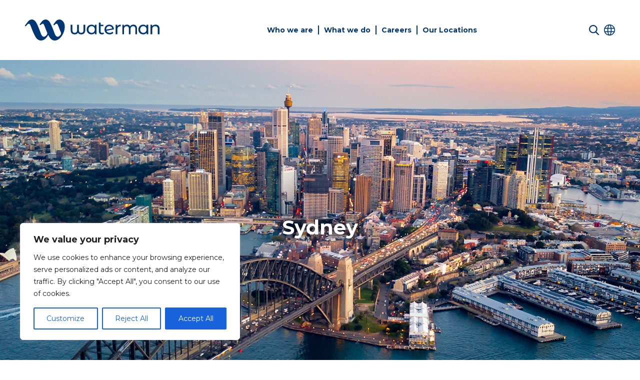

--- FILE ---
content_type: text/html; charset=UTF-8
request_url: https://aus.watermangroup.com/locations/australia/
body_size: 31962
content:
<!doctype html>
<html lang="en-GB">
<head>
<meta charset="UTF-8">
<script>
var gform;gform||(document.addEventListener("gform_main_scripts_loaded",function(){gform.scriptsLoaded=!0}),document.addEventListener("gform/theme/scripts_loaded",function(){gform.themeScriptsLoaded=!0}),window.addEventListener("DOMContentLoaded",function(){gform.domLoaded=!0}),gform={domLoaded:!1,scriptsLoaded:!1,themeScriptsLoaded:!1,isFormEditor:()=>"function"==typeof InitializeEditor,callIfLoaded:function(o){return!(!gform.domLoaded||!gform.scriptsLoaded||!gform.themeScriptsLoaded&&!gform.isFormEditor()||(gform.isFormEditor()&&console.warn("The use of gform.initializeOnLoaded() is deprecated in the form editor context and will be removed in Gravity Forms 3.1."),o(),0))},initializeOnLoaded:function(o){gform.callIfLoaded(o)||(document.addEventListener("gform_main_scripts_loaded",()=>{gform.scriptsLoaded=!0,gform.callIfLoaded(o)}),document.addEventListener("gform/theme/scripts_loaded",()=>{gform.themeScriptsLoaded=!0,gform.callIfLoaded(o)}),window.addEventListener("DOMContentLoaded",()=>{gform.domLoaded=!0,gform.callIfLoaded(o)}))},hooks:{action:{},filter:{}},addAction:function(o,r,e,t){gform.addHook("action",o,r,e,t)},addFilter:function(o,r,e,t){gform.addHook("filter",o,r,e,t)},doAction:function(o){gform.doHook("action",o,arguments)},applyFilters:function(o){return gform.doHook("filter",o,arguments)},removeAction:function(o,r){gform.removeHook("action",o,r)},removeFilter:function(o,r,e){gform.removeHook("filter",o,r,e)},addHook:function(o,r,e,t,n){null==gform.hooks[o][r]&&(gform.hooks[o][r]=[]);var d=gform.hooks[o][r];null==n&&(n=r+"_"+d.length),gform.hooks[o][r].push({tag:n,callable:e,priority:t=null==t?10:t})},doHook:function(r,o,e){var t;if(e=Array.prototype.slice.call(e,1),null!=gform.hooks[r][o]&&((o=gform.hooks[r][o]).sort(function(o,r){return o.priority-r.priority}),o.forEach(function(o){"function"!=typeof(t=o.callable)&&(t=window[t]),"action"==r?t.apply(null,e):e[0]=t.apply(null,e)})),"filter"==r)return e[0]},removeHook:function(o,r,t,n){var e;null!=gform.hooks[o][r]&&(e=(e=gform.hooks[o][r]).filter(function(o,r,e){return!!(null!=n&&n!=o.tag||null!=t&&t!=o.priority)}),gform.hooks[o][r]=e)}});
</script>
<meta name="viewport" content="width=device-width, initial-scale=1">
<link rel="profile" href="https://gmpg.org/xfn/11">
<title>Sydney &#8211; Australia</title>
<meta name='robots' content='max-image-preview:large' />
<link rel='dns-prefetch' href='//static.addtoany.com' />
<link rel='dns-prefetch' href='//unpkg.com' />
<link rel='dns-prefetch' href='//cdn.jsdelivr.net' />
<link rel='dns-prefetch' href='//www.google.com' />
<link rel='preconnect' href='https://watermangroup.b-cdn.net' />
<link rel="alternate" type="application/rss+xml" title="Australia &raquo; Feed" href="https://aus.watermangroup.com/feed/" />
<link rel="alternate" title="oEmbed (JSON)" type="application/json+oembed" href="https://aus.watermangroup.com/wp-json/oembed/1.0/embed?url=https%3A%2F%2Faus.watermangroup.com%2Flocations%2Faustralia%2F" />
<link rel="alternate" title="oEmbed (XML)" type="text/xml+oembed" href="https://aus.watermangroup.com/wp-json/oembed/1.0/embed?url=https%3A%2F%2Faus.watermangroup.com%2Flocations%2Faustralia%2F&#038;format=xml" />
<!-- This site uses the Google Analytics by MonsterInsights plugin v9.11.1 - Using Analytics tracking - https://www.monsterinsights.com/ -->
<!-- Note: MonsterInsights is not currently configured on this site. The site owner needs to authenticate with Google Analytics in the MonsterInsights settings panel. -->
<!-- No tracking code set -->
<!-- / Google Analytics by MonsterInsights -->
<style id='wp-img-auto-sizes-contain-inline-css'>
img:is([sizes=auto i],[sizes^="auto," i]){contain-intrinsic-size:3000px 1500px}
/*# sourceURL=wp-img-auto-sizes-contain-inline-css */
</style>
<style id='wp-block-library-inline-css'>
:root{--wp-block-synced-color:#7a00df;--wp-block-synced-color--rgb:122,0,223;--wp-bound-block-color:var(--wp-block-synced-color);--wp-editor-canvas-background:#ddd;--wp-admin-theme-color:#007cba;--wp-admin-theme-color--rgb:0,124,186;--wp-admin-theme-color-darker-10:#006ba1;--wp-admin-theme-color-darker-10--rgb:0,107,160.5;--wp-admin-theme-color-darker-20:#005a87;--wp-admin-theme-color-darker-20--rgb:0,90,135;--wp-admin-border-width-focus:2px}@media (min-resolution:192dpi){:root{--wp-admin-border-width-focus:1.5px}}.wp-element-button{cursor:pointer}:root .has-very-light-gray-background-color{background-color:#eee}:root .has-very-dark-gray-background-color{background-color:#313131}:root .has-very-light-gray-color{color:#eee}:root .has-very-dark-gray-color{color:#313131}:root .has-vivid-green-cyan-to-vivid-cyan-blue-gradient-background{background:linear-gradient(135deg,#00d084,#0693e3)}:root .has-purple-crush-gradient-background{background:linear-gradient(135deg,#34e2e4,#4721fb 50%,#ab1dfe)}:root .has-hazy-dawn-gradient-background{background:linear-gradient(135deg,#faaca8,#dad0ec)}:root .has-subdued-olive-gradient-background{background:linear-gradient(135deg,#fafae1,#67a671)}:root .has-atomic-cream-gradient-background{background:linear-gradient(135deg,#fdd79a,#004a59)}:root .has-nightshade-gradient-background{background:linear-gradient(135deg,#330968,#31cdcf)}:root .has-midnight-gradient-background{background:linear-gradient(135deg,#020381,#2874fc)}:root{--wp--preset--font-size--normal:16px;--wp--preset--font-size--huge:42px}.has-regular-font-size{font-size:1em}.has-larger-font-size{font-size:2.625em}.has-normal-font-size{font-size:var(--wp--preset--font-size--normal)}.has-huge-font-size{font-size:var(--wp--preset--font-size--huge)}.has-text-align-center{text-align:center}.has-text-align-left{text-align:left}.has-text-align-right{text-align:right}.has-fit-text{white-space:nowrap!important}#end-resizable-editor-section{display:none}.aligncenter{clear:both}.items-justified-left{justify-content:flex-start}.items-justified-center{justify-content:center}.items-justified-right{justify-content:flex-end}.items-justified-space-between{justify-content:space-between}.screen-reader-text{border:0;clip-path:inset(50%);height:1px;margin:-1px;overflow:hidden;padding:0;position:absolute;width:1px;word-wrap:normal!important}.screen-reader-text:focus{background-color:#ddd;clip-path:none;color:#444;display:block;font-size:1em;height:auto;left:5px;line-height:normal;padding:15px 23px 14px;text-decoration:none;top:5px;width:auto;z-index:100000}html :where(.has-border-color){border-style:solid}html :where([style*=border-top-color]){border-top-style:solid}html :where([style*=border-right-color]){border-right-style:solid}html :where([style*=border-bottom-color]){border-bottom-style:solid}html :where([style*=border-left-color]){border-left-style:solid}html :where([style*=border-width]){border-style:solid}html :where([style*=border-top-width]){border-top-style:solid}html :where([style*=border-right-width]){border-right-style:solid}html :where([style*=border-bottom-width]){border-bottom-style:solid}html :where([style*=border-left-width]){border-left-style:solid}html :where(img[class*=wp-image-]){height:auto;max-width:100%}:where(figure){margin:0 0 1em}html :where(.is-position-sticky){--wp-admin--admin-bar--position-offset:var(--wp-admin--admin-bar--height,0px)}@media screen and (max-width:600px){html :where(.is-position-sticky){--wp-admin--admin-bar--position-offset:0px}}
/*# sourceURL=wp-block-library-inline-css */
</style><style id='global-styles-inline-css'>
:root{--wp--preset--aspect-ratio--square: 1;--wp--preset--aspect-ratio--4-3: 4/3;--wp--preset--aspect-ratio--3-4: 3/4;--wp--preset--aspect-ratio--3-2: 3/2;--wp--preset--aspect-ratio--2-3: 2/3;--wp--preset--aspect-ratio--16-9: 16/9;--wp--preset--aspect-ratio--9-16: 9/16;--wp--preset--color--black: #000000;--wp--preset--color--cyan-bluish-gray: #abb8c3;--wp--preset--color--white: #ffffff;--wp--preset--color--pale-pink: #f78da7;--wp--preset--color--vivid-red: #cf2e2e;--wp--preset--color--luminous-vivid-orange: #ff6900;--wp--preset--color--luminous-vivid-amber: #fcb900;--wp--preset--color--light-green-cyan: #7bdcb5;--wp--preset--color--vivid-green-cyan: #00d084;--wp--preset--color--pale-cyan-blue: #8ed1fc;--wp--preset--color--vivid-cyan-blue: #0693e3;--wp--preset--color--vivid-purple: #9b51e0;--wp--preset--color--background: #ffffff;--wp--preset--color--foreground: #404040;--wp--preset--color--primary: #b91c1c;--wp--preset--color--secondary: #15803d;--wp--preset--color--tertiary: #0369a1;--wp--preset--gradient--vivid-cyan-blue-to-vivid-purple: linear-gradient(135deg,rgb(6,147,227) 0%,rgb(155,81,224) 100%);--wp--preset--gradient--light-green-cyan-to-vivid-green-cyan: linear-gradient(135deg,rgb(122,220,180) 0%,rgb(0,208,130) 100%);--wp--preset--gradient--luminous-vivid-amber-to-luminous-vivid-orange: linear-gradient(135deg,rgb(252,185,0) 0%,rgb(255,105,0) 100%);--wp--preset--gradient--luminous-vivid-orange-to-vivid-red: linear-gradient(135deg,rgb(255,105,0) 0%,rgb(207,46,46) 100%);--wp--preset--gradient--very-light-gray-to-cyan-bluish-gray: linear-gradient(135deg,rgb(238,238,238) 0%,rgb(169,184,195) 100%);--wp--preset--gradient--cool-to-warm-spectrum: linear-gradient(135deg,rgb(74,234,220) 0%,rgb(151,120,209) 20%,rgb(207,42,186) 40%,rgb(238,44,130) 60%,rgb(251,105,98) 80%,rgb(254,248,76) 100%);--wp--preset--gradient--blush-light-purple: linear-gradient(135deg,rgb(255,206,236) 0%,rgb(152,150,240) 100%);--wp--preset--gradient--blush-bordeaux: linear-gradient(135deg,rgb(254,205,165) 0%,rgb(254,45,45) 50%,rgb(107,0,62) 100%);--wp--preset--gradient--luminous-dusk: linear-gradient(135deg,rgb(255,203,112) 0%,rgb(199,81,192) 50%,rgb(65,88,208) 100%);--wp--preset--gradient--pale-ocean: linear-gradient(135deg,rgb(255,245,203) 0%,rgb(182,227,212) 50%,rgb(51,167,181) 100%);--wp--preset--gradient--electric-grass: linear-gradient(135deg,rgb(202,248,128) 0%,rgb(113,206,126) 100%);--wp--preset--gradient--midnight: linear-gradient(135deg,rgb(2,3,129) 0%,rgb(40,116,252) 100%);--wp--preset--font-size--small: 13px;--wp--preset--font-size--medium: 20px;--wp--preset--font-size--large: 36px;--wp--preset--font-size--x-large: 42px;--wp--preset--spacing--20: 0.44rem;--wp--preset--spacing--30: 0.67rem;--wp--preset--spacing--40: 1rem;--wp--preset--spacing--50: 1.5rem;--wp--preset--spacing--60: 2.25rem;--wp--preset--spacing--70: 3.38rem;--wp--preset--spacing--80: 5.06rem;--wp--preset--shadow--natural: 6px 6px 9px rgba(0, 0, 0, 0.2);--wp--preset--shadow--deep: 12px 12px 50px rgba(0, 0, 0, 0.4);--wp--preset--shadow--sharp: 6px 6px 0px rgba(0, 0, 0, 0.2);--wp--preset--shadow--outlined: 6px 6px 0px -3px rgb(255, 255, 255), 6px 6px rgb(0, 0, 0);--wp--preset--shadow--crisp: 6px 6px 0px rgb(0, 0, 0);}:root { --wp--style--global--content-size: 40rem;--wp--style--global--wide-size: 60rem; }:where(body) { margin: 0; }.wp-site-blocks > .alignleft { float: left; margin-right: 2em; }.wp-site-blocks > .alignright { float: right; margin-left: 2em; }.wp-site-blocks > .aligncenter { justify-content: center; margin-left: auto; margin-right: auto; }:where(.is-layout-flex){gap: 0.5em;}:where(.is-layout-grid){gap: 0.5em;}.is-layout-flow > .alignleft{float: left;margin-inline-start: 0;margin-inline-end: 2em;}.is-layout-flow > .alignright{float: right;margin-inline-start: 2em;margin-inline-end: 0;}.is-layout-flow > .aligncenter{margin-left: auto !important;margin-right: auto !important;}.is-layout-constrained > .alignleft{float: left;margin-inline-start: 0;margin-inline-end: 2em;}.is-layout-constrained > .alignright{float: right;margin-inline-start: 2em;margin-inline-end: 0;}.is-layout-constrained > .aligncenter{margin-left: auto !important;margin-right: auto !important;}.is-layout-constrained > :where(:not(.alignleft):not(.alignright):not(.alignfull)){max-width: var(--wp--style--global--content-size);margin-left: auto !important;margin-right: auto !important;}.is-layout-constrained > .alignwide{max-width: var(--wp--style--global--wide-size);}body .is-layout-flex{display: flex;}.is-layout-flex{flex-wrap: wrap;align-items: center;}.is-layout-flex > :is(*, div){margin: 0;}body .is-layout-grid{display: grid;}.is-layout-grid > :is(*, div){margin: 0;}body{padding-top: 0px;padding-right: 0px;padding-bottom: 0px;padding-left: 0px;}a:where(:not(.wp-element-button)){text-decoration: underline;}:root :where(.wp-element-button, .wp-block-button__link){background-color: #32373c;border-width: 0;color: #fff;font-family: inherit;font-size: inherit;font-style: inherit;font-weight: inherit;letter-spacing: inherit;line-height: inherit;padding-top: calc(0.667em + 2px);padding-right: calc(1.333em + 2px);padding-bottom: calc(0.667em + 2px);padding-left: calc(1.333em + 2px);text-decoration: none;text-transform: inherit;}.has-black-color{color: var(--wp--preset--color--black) !important;}.has-cyan-bluish-gray-color{color: var(--wp--preset--color--cyan-bluish-gray) !important;}.has-white-color{color: var(--wp--preset--color--white) !important;}.has-pale-pink-color{color: var(--wp--preset--color--pale-pink) !important;}.has-vivid-red-color{color: var(--wp--preset--color--vivid-red) !important;}.has-luminous-vivid-orange-color{color: var(--wp--preset--color--luminous-vivid-orange) !important;}.has-luminous-vivid-amber-color{color: var(--wp--preset--color--luminous-vivid-amber) !important;}.has-light-green-cyan-color{color: var(--wp--preset--color--light-green-cyan) !important;}.has-vivid-green-cyan-color{color: var(--wp--preset--color--vivid-green-cyan) !important;}.has-pale-cyan-blue-color{color: var(--wp--preset--color--pale-cyan-blue) !important;}.has-vivid-cyan-blue-color{color: var(--wp--preset--color--vivid-cyan-blue) !important;}.has-vivid-purple-color{color: var(--wp--preset--color--vivid-purple) !important;}.has-background-color{color: var(--wp--preset--color--background) !important;}.has-foreground-color{color: var(--wp--preset--color--foreground) !important;}.has-primary-color{color: var(--wp--preset--color--primary) !important;}.has-secondary-color{color: var(--wp--preset--color--secondary) !important;}.has-tertiary-color{color: var(--wp--preset--color--tertiary) !important;}.has-black-background-color{background-color: var(--wp--preset--color--black) !important;}.has-cyan-bluish-gray-background-color{background-color: var(--wp--preset--color--cyan-bluish-gray) !important;}.has-white-background-color{background-color: var(--wp--preset--color--white) !important;}.has-pale-pink-background-color{background-color: var(--wp--preset--color--pale-pink) !important;}.has-vivid-red-background-color{background-color: var(--wp--preset--color--vivid-red) !important;}.has-luminous-vivid-orange-background-color{background-color: var(--wp--preset--color--luminous-vivid-orange) !important;}.has-luminous-vivid-amber-background-color{background-color: var(--wp--preset--color--luminous-vivid-amber) !important;}.has-light-green-cyan-background-color{background-color: var(--wp--preset--color--light-green-cyan) !important;}.has-vivid-green-cyan-background-color{background-color: var(--wp--preset--color--vivid-green-cyan) !important;}.has-pale-cyan-blue-background-color{background-color: var(--wp--preset--color--pale-cyan-blue) !important;}.has-vivid-cyan-blue-background-color{background-color: var(--wp--preset--color--vivid-cyan-blue) !important;}.has-vivid-purple-background-color{background-color: var(--wp--preset--color--vivid-purple) !important;}.has-background-background-color{background-color: var(--wp--preset--color--background) !important;}.has-foreground-background-color{background-color: var(--wp--preset--color--foreground) !important;}.has-primary-background-color{background-color: var(--wp--preset--color--primary) !important;}.has-secondary-background-color{background-color: var(--wp--preset--color--secondary) !important;}.has-tertiary-background-color{background-color: var(--wp--preset--color--tertiary) !important;}.has-black-border-color{border-color: var(--wp--preset--color--black) !important;}.has-cyan-bluish-gray-border-color{border-color: var(--wp--preset--color--cyan-bluish-gray) !important;}.has-white-border-color{border-color: var(--wp--preset--color--white) !important;}.has-pale-pink-border-color{border-color: var(--wp--preset--color--pale-pink) !important;}.has-vivid-red-border-color{border-color: var(--wp--preset--color--vivid-red) !important;}.has-luminous-vivid-orange-border-color{border-color: var(--wp--preset--color--luminous-vivid-orange) !important;}.has-luminous-vivid-amber-border-color{border-color: var(--wp--preset--color--luminous-vivid-amber) !important;}.has-light-green-cyan-border-color{border-color: var(--wp--preset--color--light-green-cyan) !important;}.has-vivid-green-cyan-border-color{border-color: var(--wp--preset--color--vivid-green-cyan) !important;}.has-pale-cyan-blue-border-color{border-color: var(--wp--preset--color--pale-cyan-blue) !important;}.has-vivid-cyan-blue-border-color{border-color: var(--wp--preset--color--vivid-cyan-blue) !important;}.has-vivid-purple-border-color{border-color: var(--wp--preset--color--vivid-purple) !important;}.has-background-border-color{border-color: var(--wp--preset--color--background) !important;}.has-foreground-border-color{border-color: var(--wp--preset--color--foreground) !important;}.has-primary-border-color{border-color: var(--wp--preset--color--primary) !important;}.has-secondary-border-color{border-color: var(--wp--preset--color--secondary) !important;}.has-tertiary-border-color{border-color: var(--wp--preset--color--tertiary) !important;}.has-vivid-cyan-blue-to-vivid-purple-gradient-background{background: var(--wp--preset--gradient--vivid-cyan-blue-to-vivid-purple) !important;}.has-light-green-cyan-to-vivid-green-cyan-gradient-background{background: var(--wp--preset--gradient--light-green-cyan-to-vivid-green-cyan) !important;}.has-luminous-vivid-amber-to-luminous-vivid-orange-gradient-background{background: var(--wp--preset--gradient--luminous-vivid-amber-to-luminous-vivid-orange) !important;}.has-luminous-vivid-orange-to-vivid-red-gradient-background{background: var(--wp--preset--gradient--luminous-vivid-orange-to-vivid-red) !important;}.has-very-light-gray-to-cyan-bluish-gray-gradient-background{background: var(--wp--preset--gradient--very-light-gray-to-cyan-bluish-gray) !important;}.has-cool-to-warm-spectrum-gradient-background{background: var(--wp--preset--gradient--cool-to-warm-spectrum) !important;}.has-blush-light-purple-gradient-background{background: var(--wp--preset--gradient--blush-light-purple) !important;}.has-blush-bordeaux-gradient-background{background: var(--wp--preset--gradient--blush-bordeaux) !important;}.has-luminous-dusk-gradient-background{background: var(--wp--preset--gradient--luminous-dusk) !important;}.has-pale-ocean-gradient-background{background: var(--wp--preset--gradient--pale-ocean) !important;}.has-electric-grass-gradient-background{background: var(--wp--preset--gradient--electric-grass) !important;}.has-midnight-gradient-background{background: var(--wp--preset--gradient--midnight) !important;}.has-small-font-size{font-size: var(--wp--preset--font-size--small) !important;}.has-medium-font-size{font-size: var(--wp--preset--font-size--medium) !important;}.has-large-font-size{font-size: var(--wp--preset--font-size--large) !important;}.has-x-large-font-size{font-size: var(--wp--preset--font-size--x-large) !important;}
/*# sourceURL=global-styles-inline-css */
</style>
<link rel='stylesheet' id='waterman-style-css' href='https://watermangroup.b-cdn.net/wp-content/themes/waterman/theme/style.css?ver=1.1.1' media='all' />
<link rel='stylesheet' id='updates-css' href='https://watermangroup.b-cdn.net/wp-content/themes/waterman/theme/updates.css?ver=1.0.3' media='all' />
<link rel='stylesheet' id='updates_v2-css' href='https://watermangroup.b-cdn.net/wp-content/themes/waterman/theme/updates_v28.css?ver=1.0.6' media='all' />
<link rel='stylesheet' id='addtoany-css' href='https://watermangroup.b-cdn.net/wp-content/plugins/add-to-any/addtoany.min.css?ver=1.16' media='all' />
<script id="cookie-law-info-js-extra">
var _ckyConfig = {"_ipData":[],"_assetsURL":"https://watermangroup.b-cdn.net/wp-content/plugins/cookie-law-info/lite/frontend/images/","_publicURL":"https://aus.watermangroup.com","_expiry":"365","_categories":[{"name":"Necessary","slug":"necessary","isNecessary":true,"ccpaDoNotSell":true,"cookies":[],"active":true,"defaultConsent":{"gdpr":true,"ccpa":true}},{"name":"Functional","slug":"functional","isNecessary":false,"ccpaDoNotSell":true,"cookies":[],"active":true,"defaultConsent":{"gdpr":false,"ccpa":false}},{"name":"Analytics","slug":"analytics","isNecessary":false,"ccpaDoNotSell":true,"cookies":[],"active":true,"defaultConsent":{"gdpr":false,"ccpa":false}},{"name":"Performance","slug":"performance","isNecessary":false,"ccpaDoNotSell":true,"cookies":[],"active":true,"defaultConsent":{"gdpr":false,"ccpa":false}},{"name":"Advertisement","slug":"advertisement","isNecessary":false,"ccpaDoNotSell":true,"cookies":[],"active":true,"defaultConsent":{"gdpr":false,"ccpa":false}}],"_activeLaw":"gdpr","_rootDomain":"","_block":"1","_showBanner":"1","_bannerConfig":{"settings":{"type":"box","preferenceCenterType":"popup","position":"bottom-left","applicableLaw":"gdpr"},"behaviours":{"reloadBannerOnAccept":false,"loadAnalyticsByDefault":false,"animations":{"onLoad":"animate","onHide":"sticky"}},"config":{"revisitConsent":{"status":true,"tag":"revisit-consent","position":"bottom-left","meta":{"url":"#"},"styles":{"background-color":"#0056A7"},"elements":{"title":{"type":"text","tag":"revisit-consent-title","status":true,"styles":{"color":"#0056a7"}}}},"preferenceCenter":{"toggle":{"status":true,"tag":"detail-category-toggle","type":"toggle","states":{"active":{"styles":{"background-color":"#1863DC"}},"inactive":{"styles":{"background-color":"#D0D5D2"}}}}},"categoryPreview":{"status":false,"toggle":{"status":true,"tag":"detail-category-preview-toggle","type":"toggle","states":{"active":{"styles":{"background-color":"#1863DC"}},"inactive":{"styles":{"background-color":"#D0D5D2"}}}}},"videoPlaceholder":{"status":true,"styles":{"background-color":"#000000","border-color":"#000000","color":"#ffffff"}},"readMore":{"status":false,"tag":"readmore-button","type":"link","meta":{"noFollow":true,"newTab":true},"styles":{"color":"#1863DC","background-color":"transparent","border-color":"transparent"}},"showMore":{"status":true,"tag":"show-desc-button","type":"button","styles":{"color":"#1863DC"}},"showLess":{"status":true,"tag":"hide-desc-button","type":"button","styles":{"color":"#1863DC"}},"alwaysActive":{"status":true,"tag":"always-active","styles":{"color":"#008000"}},"manualLinks":{"status":true,"tag":"manual-links","type":"link","styles":{"color":"#1863DC"}},"auditTable":{"status":true},"optOption":{"status":true,"toggle":{"status":true,"tag":"optout-option-toggle","type":"toggle","states":{"active":{"styles":{"background-color":"#1863dc"}},"inactive":{"styles":{"background-color":"#FFFFFF"}}}}}}},"_version":"3.3.9.1","_logConsent":"1","_tags":[{"tag":"accept-button","styles":{"color":"#FFFFFF","background-color":"#1863DC","border-color":"#1863DC"}},{"tag":"reject-button","styles":{"color":"#1863DC","background-color":"transparent","border-color":"#1863DC"}},{"tag":"settings-button","styles":{"color":"#1863DC","background-color":"transparent","border-color":"#1863DC"}},{"tag":"readmore-button","styles":{"color":"#1863DC","background-color":"transparent","border-color":"transparent"}},{"tag":"donotsell-button","styles":{"color":"#1863DC","background-color":"transparent","border-color":"transparent"}},{"tag":"show-desc-button","styles":{"color":"#1863DC"}},{"tag":"hide-desc-button","styles":{"color":"#1863DC"}},{"tag":"cky-always-active","styles":[]},{"tag":"cky-link","styles":[]},{"tag":"accept-button","styles":{"color":"#FFFFFF","background-color":"#1863DC","border-color":"#1863DC"}},{"tag":"revisit-consent","styles":{"background-color":"#0056A7"}}],"_shortCodes":[{"key":"cky_readmore","content":"\u003Ca href=\"#\" class=\"cky-policy\" aria-label=\"Cookie Policy\" target=\"_blank\" rel=\"noopener\" data-cky-tag=\"readmore-button\"\u003ECookie Policy\u003C/a\u003E","tag":"readmore-button","status":false,"attributes":{"rel":"nofollow","target":"_blank"}},{"key":"cky_show_desc","content":"\u003Cbutton class=\"cky-show-desc-btn\" data-cky-tag=\"show-desc-button\" aria-label=\"Show more\"\u003EShow more\u003C/button\u003E","tag":"show-desc-button","status":true,"attributes":[]},{"key":"cky_hide_desc","content":"\u003Cbutton class=\"cky-show-desc-btn\" data-cky-tag=\"hide-desc-button\" aria-label=\"Show less\"\u003EShow less\u003C/button\u003E","tag":"hide-desc-button","status":true,"attributes":[]},{"key":"cky_optout_show_desc","content":"[cky_optout_show_desc]","tag":"optout-show-desc-button","status":true,"attributes":[]},{"key":"cky_optout_hide_desc","content":"[cky_optout_hide_desc]","tag":"optout-hide-desc-button","status":true,"attributes":[]},{"key":"cky_category_toggle_label","content":"[cky_{{status}}_category_label] [cky_preference_{{category_slug}}_title]","tag":"","status":true,"attributes":[]},{"key":"cky_enable_category_label","content":"Enable","tag":"","status":true,"attributes":[]},{"key":"cky_disable_category_label","content":"Disable","tag":"","status":true,"attributes":[]},{"key":"cky_video_placeholder","content":"\u003Cdiv class=\"video-placeholder-normal\" data-cky-tag=\"video-placeholder\" id=\"[UNIQUEID]\"\u003E\u003Cp class=\"video-placeholder-text-normal\" data-cky-tag=\"placeholder-title\"\u003EPlease accept cookies to access this content\u003C/p\u003E\u003C/div\u003E","tag":"","status":true,"attributes":[]},{"key":"cky_enable_optout_label","content":"Enable","tag":"","status":true,"attributes":[]},{"key":"cky_disable_optout_label","content":"Disable","tag":"","status":true,"attributes":[]},{"key":"cky_optout_toggle_label","content":"[cky_{{status}}_optout_label] [cky_optout_option_title]","tag":"","status":true,"attributes":[]},{"key":"cky_optout_option_title","content":"Do Not Sell or Share My Personal Information","tag":"","status":true,"attributes":[]},{"key":"cky_optout_close_label","content":"Close","tag":"","status":true,"attributes":[]},{"key":"cky_preference_close_label","content":"Close","tag":"","status":true,"attributes":[]}],"_rtl":"","_language":"en","_providersToBlock":[]};
var _ckyStyles = {"css":".cky-overlay{background: #000000; opacity: 0.4; position: fixed; top: 0; left: 0; width: 100%; height: 100%; z-index: 99999999;}.cky-hide{display: none;}.cky-btn-revisit-wrapper{display: flex; align-items: center; justify-content: center; background: #0056a7; width: 45px; height: 45px; border-radius: 50%; position: fixed; z-index: 999999; cursor: pointer;}.cky-revisit-bottom-left{bottom: 15px; left: 15px;}.cky-revisit-bottom-right{bottom: 15px; right: 15px;}.cky-btn-revisit-wrapper .cky-btn-revisit{display: flex; align-items: center; justify-content: center; background: none; border: none; cursor: pointer; position: relative; margin: 0; padding: 0;}.cky-btn-revisit-wrapper .cky-btn-revisit img{max-width: fit-content; margin: 0; height: 30px; width: 30px;}.cky-revisit-bottom-left:hover::before{content: attr(data-tooltip); position: absolute; background: #4e4b66; color: #ffffff; left: calc(100% + 7px); font-size: 12px; line-height: 16px; width: max-content; padding: 4px 8px; border-radius: 4px;}.cky-revisit-bottom-left:hover::after{position: absolute; content: \"\"; border: 5px solid transparent; left: calc(100% + 2px); border-left-width: 0; border-right-color: #4e4b66;}.cky-revisit-bottom-right:hover::before{content: attr(data-tooltip); position: absolute; background: #4e4b66; color: #ffffff; right: calc(100% + 7px); font-size: 12px; line-height: 16px; width: max-content; padding: 4px 8px; border-radius: 4px;}.cky-revisit-bottom-right:hover::after{position: absolute; content: \"\"; border: 5px solid transparent; right: calc(100% + 2px); border-right-width: 0; border-left-color: #4e4b66;}.cky-revisit-hide{display: none;}.cky-consent-container{position: fixed; width: 440px; box-sizing: border-box; z-index: 9999999; border-radius: 6px;}.cky-consent-container .cky-consent-bar{background: #ffffff; border: 1px solid; padding: 20px 26px; box-shadow: 0 -1px 10px 0 #acabab4d; border-radius: 6px;}.cky-box-bottom-left{bottom: 40px; left: 40px;}.cky-box-bottom-right{bottom: 40px; right: 40px;}.cky-box-top-left{top: 40px; left: 40px;}.cky-box-top-right{top: 40px; right: 40px;}.cky-custom-brand-logo-wrapper .cky-custom-brand-logo{width: 100px; height: auto; margin: 0 0 12px 0;}.cky-notice .cky-title{color: #212121; font-weight: 700; font-size: 18px; line-height: 24px; margin: 0 0 12px 0;}.cky-notice-des *,.cky-preference-content-wrapper *,.cky-accordion-header-des *,.cky-gpc-wrapper .cky-gpc-desc *{font-size: 14px;}.cky-notice-des{color: #212121; font-size: 14px; line-height: 24px; font-weight: 400;}.cky-notice-des img{height: 25px; width: 25px;}.cky-consent-bar .cky-notice-des p,.cky-gpc-wrapper .cky-gpc-desc p,.cky-preference-body-wrapper .cky-preference-content-wrapper p,.cky-accordion-header-wrapper .cky-accordion-header-des p,.cky-cookie-des-table li div:last-child p{color: inherit; margin-top: 0; overflow-wrap: break-word;}.cky-notice-des P:last-child,.cky-preference-content-wrapper p:last-child,.cky-cookie-des-table li div:last-child p:last-child,.cky-gpc-wrapper .cky-gpc-desc p:last-child{margin-bottom: 0;}.cky-notice-des a.cky-policy,.cky-notice-des button.cky-policy{font-size: 14px; color: #1863dc; white-space: nowrap; cursor: pointer; background: transparent; border: 1px solid; text-decoration: underline;}.cky-notice-des button.cky-policy{padding: 0;}.cky-notice-des a.cky-policy:focus-visible,.cky-notice-des button.cky-policy:focus-visible,.cky-preference-content-wrapper .cky-show-desc-btn:focus-visible,.cky-accordion-header .cky-accordion-btn:focus-visible,.cky-preference-header .cky-btn-close:focus-visible,.cky-switch input[type=\"checkbox\"]:focus-visible,.cky-footer-wrapper a:focus-visible,.cky-btn:focus-visible{outline: 2px solid #1863dc; outline-offset: 2px;}.cky-btn:focus:not(:focus-visible),.cky-accordion-header .cky-accordion-btn:focus:not(:focus-visible),.cky-preference-content-wrapper .cky-show-desc-btn:focus:not(:focus-visible),.cky-btn-revisit-wrapper .cky-btn-revisit:focus:not(:focus-visible),.cky-preference-header .cky-btn-close:focus:not(:focus-visible),.cky-consent-bar .cky-banner-btn-close:focus:not(:focus-visible){outline: 0;}button.cky-show-desc-btn:not(:hover):not(:active){color: #1863dc; background: transparent;}button.cky-accordion-btn:not(:hover):not(:active),button.cky-banner-btn-close:not(:hover):not(:active),button.cky-btn-revisit:not(:hover):not(:active),button.cky-btn-close:not(:hover):not(:active){background: transparent;}.cky-consent-bar button:hover,.cky-modal.cky-modal-open button:hover,.cky-consent-bar button:focus,.cky-modal.cky-modal-open button:focus{text-decoration: none;}.cky-notice-btn-wrapper{display: flex; justify-content: flex-start; align-items: center; flex-wrap: wrap; margin-top: 16px;}.cky-notice-btn-wrapper .cky-btn{text-shadow: none; box-shadow: none;}.cky-btn{flex: auto; max-width: 100%; font-size: 14px; font-family: inherit; line-height: 24px; padding: 8px; font-weight: 500; margin: 0 8px 0 0; border-radius: 2px; cursor: pointer; text-align: center; text-transform: none; min-height: 0;}.cky-btn:hover{opacity: 0.8;}.cky-btn-customize{color: #1863dc; background: transparent; border: 2px solid #1863dc;}.cky-btn-reject{color: #1863dc; background: transparent; border: 2px solid #1863dc;}.cky-btn-accept{background: #1863dc; color: #ffffff; border: 2px solid #1863dc;}.cky-btn:last-child{margin-right: 0;}@media (max-width: 576px){.cky-box-bottom-left{bottom: 0; left: 0;}.cky-box-bottom-right{bottom: 0; right: 0;}.cky-box-top-left{top: 0; left: 0;}.cky-box-top-right{top: 0; right: 0;}}@media (max-width: 440px){.cky-box-bottom-left, .cky-box-bottom-right, .cky-box-top-left, .cky-box-top-right{width: 100%; max-width: 100%;}.cky-consent-container .cky-consent-bar{padding: 20px 0;}.cky-custom-brand-logo-wrapper, .cky-notice .cky-title, .cky-notice-des, .cky-notice-btn-wrapper{padding: 0 24px;}.cky-notice-des{max-height: 40vh; overflow-y: scroll;}.cky-notice-btn-wrapper{flex-direction: column; margin-top: 0;}.cky-btn{width: 100%; margin: 10px 0 0 0;}.cky-notice-btn-wrapper .cky-btn-customize{order: 2;}.cky-notice-btn-wrapper .cky-btn-reject{order: 3;}.cky-notice-btn-wrapper .cky-btn-accept{order: 1; margin-top: 16px;}}@media (max-width: 352px){.cky-notice .cky-title{font-size: 16px;}.cky-notice-des *{font-size: 12px;}.cky-notice-des, .cky-btn{font-size: 12px;}}.cky-modal.cky-modal-open{display: flex; visibility: visible; -webkit-transform: translate(-50%, -50%); -moz-transform: translate(-50%, -50%); -ms-transform: translate(-50%, -50%); -o-transform: translate(-50%, -50%); transform: translate(-50%, -50%); top: 50%; left: 50%; transition: all 1s ease;}.cky-modal{box-shadow: 0 32px 68px rgba(0, 0, 0, 0.3); margin: 0 auto; position: fixed; max-width: 100%; background: #ffffff; top: 50%; box-sizing: border-box; border-radius: 6px; z-index: 999999999; color: #212121; -webkit-transform: translate(-50%, 100%); -moz-transform: translate(-50%, 100%); -ms-transform: translate(-50%, 100%); -o-transform: translate(-50%, 100%); transform: translate(-50%, 100%); visibility: hidden; transition: all 0s ease;}.cky-preference-center{max-height: 79vh; overflow: hidden; width: 845px; overflow: hidden; flex: 1 1 0; display: flex; flex-direction: column; border-radius: 6px;}.cky-preference-header{display: flex; align-items: center; justify-content: space-between; padding: 22px 24px; border-bottom: 1px solid;}.cky-preference-header .cky-preference-title{font-size: 18px; font-weight: 700; line-height: 24px;}.cky-preference-header .cky-btn-close{margin: 0; cursor: pointer; vertical-align: middle; padding: 0; background: none; border: none; width: auto; height: auto; min-height: 0; line-height: 0; text-shadow: none; box-shadow: none;}.cky-preference-header .cky-btn-close img{margin: 0; height: 10px; width: 10px;}.cky-preference-body-wrapper{padding: 0 24px; flex: 1; overflow: auto; box-sizing: border-box;}.cky-preference-content-wrapper,.cky-gpc-wrapper .cky-gpc-desc{font-size: 14px; line-height: 24px; font-weight: 400; padding: 12px 0;}.cky-preference-content-wrapper{border-bottom: 1px solid;}.cky-preference-content-wrapper img{height: 25px; width: 25px;}.cky-preference-content-wrapper .cky-show-desc-btn{font-size: 14px; font-family: inherit; color: #1863dc; text-decoration: none; line-height: 24px; padding: 0; margin: 0; white-space: nowrap; cursor: pointer; background: transparent; border-color: transparent; text-transform: none; min-height: 0; text-shadow: none; box-shadow: none;}.cky-accordion-wrapper{margin-bottom: 10px;}.cky-accordion{border-bottom: 1px solid;}.cky-accordion:last-child{border-bottom: none;}.cky-accordion .cky-accordion-item{display: flex; margin-top: 10px;}.cky-accordion .cky-accordion-body{display: none;}.cky-accordion.cky-accordion-active .cky-accordion-body{display: block; padding: 0 22px; margin-bottom: 16px;}.cky-accordion-header-wrapper{cursor: pointer; width: 100%;}.cky-accordion-item .cky-accordion-header{display: flex; justify-content: space-between; align-items: center;}.cky-accordion-header .cky-accordion-btn{font-size: 16px; font-family: inherit; color: #212121; line-height: 24px; background: none; border: none; font-weight: 700; padding: 0; margin: 0; cursor: pointer; text-transform: none; min-height: 0; text-shadow: none; box-shadow: none;}.cky-accordion-header .cky-always-active{color: #008000; font-weight: 600; line-height: 24px; font-size: 14px;}.cky-accordion-header-des{font-size: 14px; line-height: 24px; margin: 10px 0 16px 0;}.cky-accordion-chevron{margin-right: 22px; position: relative; cursor: pointer;}.cky-accordion-chevron-hide{display: none;}.cky-accordion .cky-accordion-chevron i::before{content: \"\"; position: absolute; border-right: 1.4px solid; border-bottom: 1.4px solid; border-color: inherit; height: 6px; width: 6px; -webkit-transform: rotate(-45deg); -moz-transform: rotate(-45deg); -ms-transform: rotate(-45deg); -o-transform: rotate(-45deg); transform: rotate(-45deg); transition: all 0.2s ease-in-out; top: 8px;}.cky-accordion.cky-accordion-active .cky-accordion-chevron i::before{-webkit-transform: rotate(45deg); -moz-transform: rotate(45deg); -ms-transform: rotate(45deg); -o-transform: rotate(45deg); transform: rotate(45deg);}.cky-audit-table{background: #f4f4f4; border-radius: 6px;}.cky-audit-table .cky-empty-cookies-text{color: inherit; font-size: 12px; line-height: 24px; margin: 0; padding: 10px;}.cky-audit-table .cky-cookie-des-table{font-size: 12px; line-height: 24px; font-weight: normal; padding: 15px 10px; border-bottom: 1px solid; border-bottom-color: inherit; margin: 0;}.cky-audit-table .cky-cookie-des-table:last-child{border-bottom: none;}.cky-audit-table .cky-cookie-des-table li{list-style-type: none; display: flex; padding: 3px 0;}.cky-audit-table .cky-cookie-des-table li:first-child{padding-top: 0;}.cky-cookie-des-table li div:first-child{width: 100px; font-weight: 600; word-break: break-word; word-wrap: break-word;}.cky-cookie-des-table li div:last-child{flex: 1; word-break: break-word; word-wrap: break-word; margin-left: 8px;}.cky-footer-shadow{display: block; width: 100%; height: 40px; background: linear-gradient(180deg, rgba(255, 255, 255, 0) 0%, #ffffff 100%); position: absolute; bottom: calc(100% - 1px);}.cky-footer-wrapper{position: relative;}.cky-prefrence-btn-wrapper{display: flex; flex-wrap: wrap; align-items: center; justify-content: center; padding: 22px 24px; border-top: 1px solid;}.cky-prefrence-btn-wrapper .cky-btn{flex: auto; max-width: 100%; text-shadow: none; box-shadow: none;}.cky-btn-preferences{color: #1863dc; background: transparent; border: 2px solid #1863dc;}.cky-preference-header,.cky-preference-body-wrapper,.cky-preference-content-wrapper,.cky-accordion-wrapper,.cky-accordion,.cky-accordion-wrapper,.cky-footer-wrapper,.cky-prefrence-btn-wrapper{border-color: inherit;}@media (max-width: 845px){.cky-modal{max-width: calc(100% - 16px);}}@media (max-width: 576px){.cky-modal{max-width: 100%;}.cky-preference-center{max-height: 100vh;}.cky-prefrence-btn-wrapper{flex-direction: column;}.cky-accordion.cky-accordion-active .cky-accordion-body{padding-right: 0;}.cky-prefrence-btn-wrapper .cky-btn{width: 100%; margin: 10px 0 0 0;}.cky-prefrence-btn-wrapper .cky-btn-reject{order: 3;}.cky-prefrence-btn-wrapper .cky-btn-accept{order: 1; margin-top: 0;}.cky-prefrence-btn-wrapper .cky-btn-preferences{order: 2;}}@media (max-width: 425px){.cky-accordion-chevron{margin-right: 15px;}.cky-notice-btn-wrapper{margin-top: 0;}.cky-accordion.cky-accordion-active .cky-accordion-body{padding: 0 15px;}}@media (max-width: 352px){.cky-preference-header .cky-preference-title{font-size: 16px;}.cky-preference-header{padding: 16px 24px;}.cky-preference-content-wrapper *, .cky-accordion-header-des *{font-size: 12px;}.cky-preference-content-wrapper, .cky-preference-content-wrapper .cky-show-more, .cky-accordion-header .cky-always-active, .cky-accordion-header-des, .cky-preference-content-wrapper .cky-show-desc-btn, .cky-notice-des a.cky-policy{font-size: 12px;}.cky-accordion-header .cky-accordion-btn{font-size: 14px;}}.cky-switch{display: flex;}.cky-switch input[type=\"checkbox\"]{position: relative; width: 44px; height: 24px; margin: 0; background: #d0d5d2; -webkit-appearance: none; border-radius: 50px; cursor: pointer; outline: 0; border: none; top: 0;}.cky-switch input[type=\"checkbox\"]:checked{background: #1863dc;}.cky-switch input[type=\"checkbox\"]:before{position: absolute; content: \"\"; height: 20px; width: 20px; left: 2px; bottom: 2px; border-radius: 50%; background-color: white; -webkit-transition: 0.4s; transition: 0.4s; margin: 0;}.cky-switch input[type=\"checkbox\"]:after{display: none;}.cky-switch input[type=\"checkbox\"]:checked:before{-webkit-transform: translateX(20px); -ms-transform: translateX(20px); transform: translateX(20px);}@media (max-width: 425px){.cky-switch input[type=\"checkbox\"]{width: 38px; height: 21px;}.cky-switch input[type=\"checkbox\"]:before{height: 17px; width: 17px;}.cky-switch input[type=\"checkbox\"]:checked:before{-webkit-transform: translateX(17px); -ms-transform: translateX(17px); transform: translateX(17px);}}.cky-consent-bar .cky-banner-btn-close{position: absolute; right: 9px; top: 5px; background: none; border: none; cursor: pointer; padding: 0; margin: 0; min-height: 0; line-height: 0; height: auto; width: auto; text-shadow: none; box-shadow: none;}.cky-consent-bar .cky-banner-btn-close img{height: 9px; width: 9px; margin: 0;}.cky-notice-group{font-size: 14px; line-height: 24px; font-weight: 400; color: #212121;}.cky-notice-btn-wrapper .cky-btn-do-not-sell{font-size: 14px; line-height: 24px; padding: 6px 0; margin: 0; font-weight: 500; background: none; border-radius: 2px; border: none; cursor: pointer; text-align: left; color: #1863dc; background: transparent; border-color: transparent; box-shadow: none; text-shadow: none;}.cky-consent-bar .cky-banner-btn-close:focus-visible,.cky-notice-btn-wrapper .cky-btn-do-not-sell:focus-visible,.cky-opt-out-btn-wrapper .cky-btn:focus-visible,.cky-opt-out-checkbox-wrapper input[type=\"checkbox\"].cky-opt-out-checkbox:focus-visible{outline: 2px solid #1863dc; outline-offset: 2px;}@media (max-width: 440px){.cky-consent-container{width: 100%;}}@media (max-width: 352px){.cky-notice-des a.cky-policy, .cky-notice-btn-wrapper .cky-btn-do-not-sell{font-size: 12px;}}.cky-opt-out-wrapper{padding: 12px 0;}.cky-opt-out-wrapper .cky-opt-out-checkbox-wrapper{display: flex; align-items: center;}.cky-opt-out-checkbox-wrapper .cky-opt-out-checkbox-label{font-size: 16px; font-weight: 700; line-height: 24px; margin: 0 0 0 12px; cursor: pointer;}.cky-opt-out-checkbox-wrapper input[type=\"checkbox\"].cky-opt-out-checkbox{background-color: #ffffff; border: 1px solid black; width: 20px; height: 18.5px; margin: 0; -webkit-appearance: none; position: relative; display: flex; align-items: center; justify-content: center; border-radius: 2px; cursor: pointer;}.cky-opt-out-checkbox-wrapper input[type=\"checkbox\"].cky-opt-out-checkbox:checked{background-color: #1863dc; border: none;}.cky-opt-out-checkbox-wrapper input[type=\"checkbox\"].cky-opt-out-checkbox:checked::after{left: 6px; bottom: 4px; width: 7px; height: 13px; border: solid #ffffff; border-width: 0 3px 3px 0; border-radius: 2px; -webkit-transform: rotate(45deg); -ms-transform: rotate(45deg); transform: rotate(45deg); content: \"\"; position: absolute; box-sizing: border-box;}.cky-opt-out-checkbox-wrapper.cky-disabled .cky-opt-out-checkbox-label,.cky-opt-out-checkbox-wrapper.cky-disabled input[type=\"checkbox\"].cky-opt-out-checkbox{cursor: no-drop;}.cky-gpc-wrapper{margin: 0 0 0 32px;}.cky-footer-wrapper .cky-opt-out-btn-wrapper{display: flex; flex-wrap: wrap; align-items: center; justify-content: center; padding: 22px 24px;}.cky-opt-out-btn-wrapper .cky-btn{flex: auto; max-width: 100%; text-shadow: none; box-shadow: none;}.cky-opt-out-btn-wrapper .cky-btn-cancel{border: 1px solid #dedfe0; background: transparent; color: #858585;}.cky-opt-out-btn-wrapper .cky-btn-confirm{background: #1863dc; color: #ffffff; border: 1px solid #1863dc;}@media (max-width: 352px){.cky-opt-out-checkbox-wrapper .cky-opt-out-checkbox-label{font-size: 14px;}.cky-gpc-wrapper .cky-gpc-desc, .cky-gpc-wrapper .cky-gpc-desc *{font-size: 12px;}.cky-opt-out-checkbox-wrapper input[type=\"checkbox\"].cky-opt-out-checkbox{width: 16px; height: 16px;}.cky-opt-out-checkbox-wrapper input[type=\"checkbox\"].cky-opt-out-checkbox:checked::after{left: 5px; bottom: 4px; width: 3px; height: 9px;}.cky-gpc-wrapper{margin: 0 0 0 28px;}}.video-placeholder-youtube{background-size: 100% 100%; background-position: center; background-repeat: no-repeat; background-color: #b2b0b059; position: relative; display: flex; align-items: center; justify-content: center; max-width: 100%;}.video-placeholder-text-youtube{text-align: center; align-items: center; padding: 10px 16px; background-color: #000000cc; color: #ffffff; border: 1px solid; border-radius: 2px; cursor: pointer;}.video-placeholder-normal{background-image: url(\"/wp-content/plugins/cookie-law-info/lite/frontend/images/placeholder.svg\"); background-size: 80px; background-position: center; background-repeat: no-repeat; background-color: #b2b0b059; position: relative; display: flex; align-items: flex-end; justify-content: center; max-width: 100%;}.video-placeholder-text-normal{align-items: center; padding: 10px 16px; text-align: center; border: 1px solid; border-radius: 2px; cursor: pointer;}.cky-rtl{direction: rtl; text-align: right;}.cky-rtl .cky-banner-btn-close{left: 9px; right: auto;}.cky-rtl .cky-notice-btn-wrapper .cky-btn:last-child{margin-right: 8px;}.cky-rtl .cky-notice-btn-wrapper .cky-btn:first-child{margin-right: 0;}.cky-rtl .cky-notice-btn-wrapper{margin-left: 0; margin-right: 15px;}.cky-rtl .cky-prefrence-btn-wrapper .cky-btn{margin-right: 8px;}.cky-rtl .cky-prefrence-btn-wrapper .cky-btn:first-child{margin-right: 0;}.cky-rtl .cky-accordion .cky-accordion-chevron i::before{border: none; border-left: 1.4px solid; border-top: 1.4px solid; left: 12px;}.cky-rtl .cky-accordion.cky-accordion-active .cky-accordion-chevron i::before{-webkit-transform: rotate(-135deg); -moz-transform: rotate(-135deg); -ms-transform: rotate(-135deg); -o-transform: rotate(-135deg); transform: rotate(-135deg);}@media (max-width: 768px){.cky-rtl .cky-notice-btn-wrapper{margin-right: 0;}}@media (max-width: 576px){.cky-rtl .cky-notice-btn-wrapper .cky-btn:last-child{margin-right: 0;}.cky-rtl .cky-prefrence-btn-wrapper .cky-btn{margin-right: 0;}.cky-rtl .cky-accordion.cky-accordion-active .cky-accordion-body{padding: 0 22px 0 0;}}@media (max-width: 425px){.cky-rtl .cky-accordion.cky-accordion-active .cky-accordion-body{padding: 0 15px 0 0;}}.cky-rtl .cky-opt-out-btn-wrapper .cky-btn{margin-right: 12px;}.cky-rtl .cky-opt-out-btn-wrapper .cky-btn:first-child{margin-right: 0;}.cky-rtl .cky-opt-out-checkbox-wrapper .cky-opt-out-checkbox-label{margin: 0 12px 0 0;}"};
//# sourceURL=cookie-law-info-js-extra
</script>
<script src="https://watermangroup.b-cdn.net/wp-content/plugins/cookie-law-info/lite/frontend/js/script.min.js?ver=3.3.9.1" id="cookie-law-info-js"></script>
<script src="https://watermangroup.b-cdn.net/wp-includes/js/jquery/jquery.js" id="jquery-js"></script>
<script id="addtoany-core-js-before">
window.a2a_config=window.a2a_config||{};a2a_config.callbacks=[];a2a_config.overlays=[];a2a_config.templates={};a2a_localize = {
Share: "Share",
Save: "Save",
Subscribe: "Subscribe",
Email: "Email",
Bookmark: "Bookmark",
ShowAll: "Show All",
ShowLess: "Show less",
FindServices: "Find service(s)",
FindAnyServiceToAddTo: "Instantly find any service to add to",
PoweredBy: "Powered by",
ShareViaEmail: "Share via email",
SubscribeViaEmail: "Subscribe via email",
BookmarkInYourBrowser: "Bookmark in your browser",
BookmarkInstructions: "Press Ctrl+D or \u2318+D to bookmark this page",
AddToYourFavorites: "Add to your favourites",
SendFromWebOrProgram: "Send from any email address or email program",
EmailProgram: "Email program",
More: "More&#8230;",
ThanksForSharing: "Thanks for sharing!",
ThanksForFollowing: "Thanks for following!"
};
a2a_config.icon_color="transparent,#02366f";
//# sourceURL=addtoany-core-js-before
</script>
<script defer src="https://static.addtoany.com/menu/page.js" id="addtoany-core-js"></script>
<script defer src="https://watermangroup.b-cdn.net/wp-content/plugins/add-to-any/addtoany.min.js?ver=1.1" id="addtoany-jquery-js"></script>
<link rel="EditURI" type="application/rsd+xml" title="RSD" href="https://aus.watermangroup.com/xmlrpc.php?rsd" />
<meta name="generator" content="WordPress 6.9" />
<link rel="canonical" href="https://aus.watermangroup.com/locations/australia/" />
<link rel='shortlink' href='https://aus.watermangroup.com/?p=503' />
<style id="cky-style-inline">[data-cky-tag]{visibility:hidden;}</style><!-- HFCM by 99 Robots - Snippet # 1: CSS -->
<style>
.intro {
line-height: 1.4;
}
.heading--thin {
line-height: 1.2;
}
.footer-site-2 .wrap {display:none}
.footer-site-2 {padding-bottom: 0 !important; padding-top: 10px !important}
.single .post-content p {margin-bottom: 1.5rem}
.single-project .the--date {display:none}
.page-id-609 #vacancy-feed .button.button--transparent.mr-5 {display:none}
.page-id-609 .filter-form {display:none}
#post-609 time {display:none !important}
.the--date {font-weight:bold; display:block; margin-bottom:20px}
.the--date-b {font-weight: bold;display: block;margin-bottom: 10px;font-size: 11px}
a.hsl {position:absolute;left:0;top:0;right:0;bottom:0; display:block;z-index: 99;}
.wysiwig p a {font-weight:bold; color: #000080; text-decoration:underline}
.wysiwig p a:hover {text-decoration:none}
</style>
<!-- /end HFCM by 99 Robots -->
<!-- HFCM by 99 Robots - Snippet # 2: GA4 -->
<!-- Google tag (gtag.js) -->
<script async src="https://www.googletagmanager.com/gtag/js?id=G-R2P0MTSEQQ"></script>
<script>
window.dataLayer = window.dataLayer || [];
function gtag(){dataLayer.push(arguments);}
gtag('js', new Date());
gtag('config', 'G-R2P0MTSEQQ');
</script>
<!-- /end HFCM by 99 Robots -->
<link rel="apple-touch-icon" sizes="180x180" href="https://watermangroup.b-cdn.net/wp-content/themes/waterman/theme/img/favicon/apple-touch-icon.png">
<link rel="icon" type="image/png" sizes="32x32" href="https://watermangroup.b-cdn.net/wp-content/themes/waterman/theme/img/favicon/favicon-32x32.png">
<link rel="icon" type="image/png" sizes="16x16" href="https://watermangroup.b-cdn.net/wp-content/themes/waterman/theme/img/favicon/favicon-16x16.png">
<link rel="manifest" href="https://watermangroup.b-cdn.net/wp-content/themes/waterman/theme/img/favicon/site.webmanifest" crossorigin="use-credentials">
<meta name="msapplication-TileColor" content="#da532c">
<meta name="theme-color" content="#ffffff">
<link rel="preconnect" href="https://fonts.googleapis.com">
<link rel="preconnect" href="https://fonts.gstatic.com" crossorigin>
<link href="https://fonts.googleapis.com/css2?family=Montserrat:wght@400;700;900&display=swap" rel="stylesheet">
<!-- <link rel="stylesheet" href="/updates.css"> -->
<link rel="stylesheet" href="https://cdnjs.cloudflare.com/ajax/libs/fancybox/3.5.7/jquery.fancybox.min.css">
<script src="https://cdnjs.cloudflare.com/ajax/libs/fancybox/3.5.7/jquery.fancybox.min.js"></script>
<link rel="stylesheet" href="https://watermangroup.b-cdn.net/wp-content/themes/waterman/theme/dist/css/style.css">
<link rel="preconnect" href="https://fonts.googleapis.com">
<link rel="preconnect" href="https://fonts.gstatic.com" crossorigin>
<link href="https://fonts.googleapis.com/css2?family=Playfair+Display:ital,wght@0,400..900;1,400..900&display=swap" rel="stylesheet">
<link rel='stylesheet' id='gform_basic-css' href='https://watermangroup.b-cdn.net/wp-content/plugins/gravityforms/assets/css/dist/basic.min.css?ver=2.9.25' media='all' />
<link rel='stylesheet' id='gform_theme_components-css' href='https://watermangroup.b-cdn.net/wp-content/plugins/gravityforms/assets/css/dist/theme-components.min.css?ver=2.9.25' media='all' />
<link rel='stylesheet' id='gform_theme-css' href='https://watermangroup.b-cdn.net/wp-content/plugins/gravityforms/assets/css/dist/theme.min.css?ver=2.9.25' media='all' />
</head>
<body data-rsssl=1 class="wp-singular page-template-default page page-id-503 page-child parent-pageid-268 wp-embed-responsive wp-theme-watermantheme">
<div id="page" class="">
<header class="page-header flex items-center fixed top-0 left-0 w-full bg-white z-[999999]">
<div class="wrap">
<div class="w-full flex justify-between items-center relative">
<a href="https://aus.watermangroup.com" class="w-[11.25rem] xl:w-auto hover:opacity-50 transition-opacity duration-500">
<img src="https://watermangroup.b-cdn.net/wp-content/uploads/sites/2/2022/07/logo.svg" alt="Logo" width="269" height="42" />
</a>
<nav id="main-nav" class="hidden lg:block">
<div class="menu-main-menu-container"><ul id="menu-main-menu" class="menu"><li id="menu-item-2495" class="menu-item menu-item-type-custom menu-item-object-custom menu-item-has-children menu-item-2495"><a href="https://aus.watermangroup.com/about-us/">Who we are</a>
<ul class="sub-menu">
<li id="menu-item-1118" class="menu-item menu-item-type-post_type menu-item-object-page menu-item-has-children menu-item-1118"><a href="https://aus.watermangroup.com/about-us/">About Us</a>
<ul class="sub-menu">
<li id="menu-item-2868" class="menu-item menu-item-type-post_type menu-item-object-page menu-item-2868"><a href="https://aus.watermangroup.com/net-zero-australia/">Pledge to Net Zero</a></li>
</ul>
</li>
<li id="menu-item-2875" class="menu-item menu-item-type-post_type menu-item-object-page menu-item-2875"><a href="https://aus.watermangroup.com/uk-management-committee/">Our Leadership Team</a></li>
</ul>
</li>
<li id="menu-item-3690" class="menu-item menu-item-type-custom menu-item-object-custom menu-item-has-children menu-item-3690"><a href="https://aus.watermangroup.com/specialist-services-australia/">What we do</a>
<ul class="sub-menu">
<li id="menu-item-2880" class="menu-item menu-item-type-post_type menu-item-object-page menu-item-has-children menu-item-2880"><a href="https://aus.watermangroup.com/specialist-services-australia/">Specialist Services</a>
<ul class="sub-menu">
<li id="menu-item-3146" class="menu-item menu-item-type-post_type menu-item-object-page menu-item-3146"><a href="https://aus.watermangroup.com/interactive-3d-design/">Building Information Modelling</a></li>
<li id="menu-item-2877" class="menu-item menu-item-type-post_type menu-item-object-page menu-item-2877"><a href="https://aus.watermangroup.com/electrical-service-australia/">Electrical Services</a></li>
<li id="menu-item-3273" class="menu-item menu-item-type-post_type menu-item-object-page menu-item-3273"><a href="https://aus.watermangroup.com/ecological-sustainable-design/">Environmentally Sustainable Design</a></li>
<li id="menu-item-2878" class="menu-item menu-item-type-post_type menu-item-object-page menu-item-2878"><a href="https://aus.watermangroup.com/fire-protection-and-hydraulic-services/">Fire Protection and Hydraulic Services</a></li>
<li id="menu-item-2886" class="menu-item menu-item-type-post_type menu-item-object-page menu-item-2886"><a href="https://aus.watermangroup.com/mechanical-services/">Mechanical Services</a></li>
<li id="menu-item-2882" class="menu-item menu-item-type-post_type menu-item-object-page menu-item-2882"><a href="https://aus.watermangroup.com/vertical-transportation-services/">Vertical Transportation Services</a></li>
</ul>
</li>
<li id="menu-item-2893" class="menu-item menu-item-type-post_type menu-item-object-page menu-item-has-children menu-item-2893"><a href="https://aus.watermangroup.com/sectoral-expertise-australia/">Sector Expertise</a>
<ul class="sub-menu">
<li id="menu-item-3219" class="menu-item menu-item-type-post_type menu-item-object-page menu-item-3219"><a href="https://aus.watermangroup.com/advisory-services/">Advisory Services</a></li>
<li id="menu-item-2887" class="menu-item menu-item-type-post_type menu-item-object-page menu-item-2887"><a href="https://aus.watermangroup.com/aged-care/">Aged Care / Independent Living</a></li>
<li id="menu-item-2889" class="menu-item menu-item-type-post_type menu-item-object-page menu-item-2889"><a href="https://aus.watermangroup.com/commercial-australia/">Commercial Offices</a></li>
<li id="menu-item-2890" class="menu-item menu-item-type-post_type menu-item-object-page menu-item-2890"><a href="https://aus.watermangroup.com/communications-and-technology-australia/">Communications and Technology</a></li>
<li id="menu-item-4041" class="menu-item menu-item-type-post_type menu-item-object-page menu-item-4041"><a href="https://aus.watermangroup.com/defence/">Defence</a></li>
<li id="menu-item-2891" class="menu-item menu-item-type-post_type menu-item-object-page menu-item-2891"><a href="https://aus.watermangroup.com/education-australia/">Education</a></li>
<li id="menu-item-2879" class="menu-item menu-item-type-post_type menu-item-object-page menu-item-2879"><a href="https://aus.watermangroup.com/environmentally-sustainable-design-australia/">ESD</a></li>
<li id="menu-item-2894" class="menu-item menu-item-type-post_type menu-item-object-page menu-item-2894"><a href="https://aus.watermangroup.com/healthcare-australia/">Health</a></li>
<li id="menu-item-3362" class="menu-item menu-item-type-post_type menu-item-object-page menu-item-3362"><a href="https://aus.watermangroup.com/industrial/">Industrial</a></li>
<li id="menu-item-2896" class="menu-item menu-item-type-post_type menu-item-object-page menu-item-2896"><a href="https://aus.watermangroup.com/justice-australia/">Justice</a></li>
<li id="menu-item-2897" class="menu-item menu-item-type-post_type menu-item-object-page menu-item-2897"><a href="https://aus.watermangroup.com/residential-australia/">Residential</a></li>
<li id="menu-item-2898" class="menu-item menu-item-type-post_type menu-item-object-page menu-item-2898"><a href="https://aus.watermangroup.com/retail-australia/">Retail</a></li>
<li id="menu-item-2899" class="menu-item menu-item-type-post_type menu-item-object-page menu-item-2899"><a href="https://aus.watermangroup.com/sports-and-leisure-australia/">Sports and Recreation</a></li>
</ul>
</li>
</ul>
</li>
<li id="menu-item-1144" class="menu-item menu-item-type-custom menu-item-object-custom menu-item-has-children menu-item-1144"><a href="https://aus.watermangroup.com/vacancies/">Careers</a>
<ul class="sub-menu">
<li id="menu-item-727" class="menu-item menu-item-type-post_type menu-item-object-page menu-item-727"><a href="https://aus.watermangroup.com/vacancies/">Latest Vacancies</a></li>
</ul>
</li>
<li id="menu-item-762" class="menu-item menu-item-type-post_type menu-item-object-page current-page-ancestor current-menu-ancestor current-menu-parent current-page-parent current_page_parent current_page_ancestor menu-item-has-children menu-item-762"><a href="https://aus.watermangroup.com/locations/">Our Locations</a>
<ul class="sub-menu">
<li id="menu-item-2867" class="menu-item menu-item-type-post_type menu-item-object-page menu-item-2867"><a href="https://aus.watermangroup.com/locations/australia-melbourne/">Melbourne</a></li>
<li id="menu-item-772" class="menu-item menu-item-type-post_type menu-item-object-page current-menu-item page_item page-item-503 current_page_item menu-item-772"><a href="https://aus.watermangroup.com/locations/australia/" aria-current="page">Sydney</a></li>
<li id="menu-item-3685" class="menu-item menu-item-type-custom menu-item-object-custom menu-item-3685"><a href="https://www.watermangroup.com">United Kingdom</a></li>
<li id="menu-item-3684" class="menu-item menu-item-type-custom menu-item-object-custom menu-item-3684"><a href="https://ie.watermangroup.com">Ireland</a></li>
</ul>
</li>
</ul></div>				</nav>
<nav id="mobile-nav" class="lg:hidden">
<div class="menu-main-menu-container"><ul id="menu-main-menu-1" class="menu"><li class="menu-item menu-item-type-custom menu-item-object-custom menu-item-has-children menu-item-2495"><a href="https://aus.watermangroup.com/about-us/">Who we are</a>
<ul class="sub-menu">
<li class="menu-item menu-item-type-post_type menu-item-object-page menu-item-has-children menu-item-1118"><a href="https://aus.watermangroup.com/about-us/">About Us</a>
<ul class="sub-menu">
<li class="menu-item menu-item-type-post_type menu-item-object-page menu-item-2868"><a href="https://aus.watermangroup.com/net-zero-australia/">Pledge to Net Zero</a></li>
</ul>
</li>
<li class="menu-item menu-item-type-post_type menu-item-object-page menu-item-2875"><a href="https://aus.watermangroup.com/uk-management-committee/">Our Leadership Team</a></li>
</ul>
</li>
<li class="menu-item menu-item-type-custom menu-item-object-custom menu-item-has-children menu-item-3690"><a href="https://aus.watermangroup.com/specialist-services-australia/">What we do</a>
<ul class="sub-menu">
<li class="menu-item menu-item-type-post_type menu-item-object-page menu-item-has-children menu-item-2880"><a href="https://aus.watermangroup.com/specialist-services-australia/">Specialist Services</a>
<ul class="sub-menu">
<li class="menu-item menu-item-type-post_type menu-item-object-page menu-item-3146"><a href="https://aus.watermangroup.com/interactive-3d-design/">Building Information Modelling</a></li>
<li class="menu-item menu-item-type-post_type menu-item-object-page menu-item-2877"><a href="https://aus.watermangroup.com/electrical-service-australia/">Electrical Services</a></li>
<li class="menu-item menu-item-type-post_type menu-item-object-page menu-item-3273"><a href="https://aus.watermangroup.com/ecological-sustainable-design/">Environmentally Sustainable Design</a></li>
<li class="menu-item menu-item-type-post_type menu-item-object-page menu-item-2878"><a href="https://aus.watermangroup.com/fire-protection-and-hydraulic-services/">Fire Protection and Hydraulic Services</a></li>
<li class="menu-item menu-item-type-post_type menu-item-object-page menu-item-2886"><a href="https://aus.watermangroup.com/mechanical-services/">Mechanical Services</a></li>
<li class="menu-item menu-item-type-post_type menu-item-object-page menu-item-2882"><a href="https://aus.watermangroup.com/vertical-transportation-services/">Vertical Transportation Services</a></li>
</ul>
</li>
<li class="menu-item menu-item-type-post_type menu-item-object-page menu-item-has-children menu-item-2893"><a href="https://aus.watermangroup.com/sectoral-expertise-australia/">Sector Expertise</a>
<ul class="sub-menu">
<li class="menu-item menu-item-type-post_type menu-item-object-page menu-item-3219"><a href="https://aus.watermangroup.com/advisory-services/">Advisory Services</a></li>
<li class="menu-item menu-item-type-post_type menu-item-object-page menu-item-2887"><a href="https://aus.watermangroup.com/aged-care/">Aged Care / Independent Living</a></li>
<li class="menu-item menu-item-type-post_type menu-item-object-page menu-item-2889"><a href="https://aus.watermangroup.com/commercial-australia/">Commercial Offices</a></li>
<li class="menu-item menu-item-type-post_type menu-item-object-page menu-item-2890"><a href="https://aus.watermangroup.com/communications-and-technology-australia/">Communications and Technology</a></li>
<li class="menu-item menu-item-type-post_type menu-item-object-page menu-item-4041"><a href="https://aus.watermangroup.com/defence/">Defence</a></li>
<li class="menu-item menu-item-type-post_type menu-item-object-page menu-item-2891"><a href="https://aus.watermangroup.com/education-australia/">Education</a></li>
<li class="menu-item menu-item-type-post_type menu-item-object-page menu-item-2879"><a href="https://aus.watermangroup.com/environmentally-sustainable-design-australia/">ESD</a></li>
<li class="menu-item menu-item-type-post_type menu-item-object-page menu-item-2894"><a href="https://aus.watermangroup.com/healthcare-australia/">Health</a></li>
<li class="menu-item menu-item-type-post_type menu-item-object-page menu-item-3362"><a href="https://aus.watermangroup.com/industrial/">Industrial</a></li>
<li class="menu-item menu-item-type-post_type menu-item-object-page menu-item-2896"><a href="https://aus.watermangroup.com/justice-australia/">Justice</a></li>
<li class="menu-item menu-item-type-post_type menu-item-object-page menu-item-2897"><a href="https://aus.watermangroup.com/residential-australia/">Residential</a></li>
<li class="menu-item menu-item-type-post_type menu-item-object-page menu-item-2898"><a href="https://aus.watermangroup.com/retail-australia/">Retail</a></li>
<li class="menu-item menu-item-type-post_type menu-item-object-page menu-item-2899"><a href="https://aus.watermangroup.com/sports-and-leisure-australia/">Sports and Recreation</a></li>
</ul>
</li>
</ul>
</li>
<li class="menu-item menu-item-type-custom menu-item-object-custom menu-item-has-children menu-item-1144"><a href="https://aus.watermangroup.com/vacancies/">Careers</a>
<ul class="sub-menu">
<li class="menu-item menu-item-type-post_type menu-item-object-page menu-item-727"><a href="https://aus.watermangroup.com/vacancies/">Latest Vacancies</a></li>
</ul>
</li>
<li class="menu-item menu-item-type-post_type menu-item-object-page current-page-ancestor current-menu-ancestor current-menu-parent current-page-parent current_page_parent current_page_ancestor menu-item-has-children menu-item-762"><a href="https://aus.watermangroup.com/locations/">Our Locations</a>
<ul class="sub-menu">
<li class="menu-item menu-item-type-post_type menu-item-object-page menu-item-2867"><a href="https://aus.watermangroup.com/locations/australia-melbourne/">Melbourne</a></li>
<li class="menu-item menu-item-type-post_type menu-item-object-page current-menu-item page_item page-item-503 current_page_item menu-item-772"><a href="https://aus.watermangroup.com/locations/australia/" aria-current="page">Sydney</a></li>
<li class="menu-item menu-item-type-custom menu-item-object-custom menu-item-3685"><a href="https://www.watermangroup.com">United Kingdom</a></li>
<li class="menu-item menu-item-type-custom menu-item-object-custom menu-item-3684"><a href="https://ie.watermangroup.com">Ireland</a></li>
</ul>
</li>
</ul></div>				</nav>
<div class="hidden lg:flex items-center">
<button data-toggle-search="">
<img src="https://watermangroup.b-cdn.net/wp-content/themes/waterman/theme/img/search.svg" width="20" height="20" alt="search"/>
</button>
<div class="ml-2.5 shrink-0 globe-cntr">
<div class="globe">
<img class="" src="https://watermangroup.b-cdn.net/wp-content/themes/waterman/theme/img/globe.svg" width="22" height="22" alt="" />
</div>
<ul class="locations">
<li>
<a href="http://www.ctie.co.jp/english/">CTI Engineering<img class="flag" src="https://watermangroup.b-cdn.net/wp-content/uploads/sites/2/2022/11/japan.png" alt=""></a>
</li>
<li>
<a href="https://www.watermangroup.com/">Waterman Group UK<img class="flag" src="https://watermangroup.b-cdn.net/wp-content/uploads/sites/2/2022/11/uk.png" alt=""></a>
</li>
<li>
<a href="https://www.watermangroup.com/ie/">Waterman Moylan<img class="flag" src="https://watermangroup.b-cdn.net/wp-content/uploads/sites/2/2022/11/ireland.png" alt=""></a>
</li>
<li>
<a href="#">Waterman Australia<img class="flag" src="https://watermangroup.b-cdn.net/wp-content/uploads/sites/2/2022/11/aus.png" alt=""></a>
</li>
<li>
<a href="https://www.watermanaspen.co.uk/">Waterman Aspen<img class="flag" src="https://watermangroup.b-cdn.net/wp-content/uploads/sites/2/2022/11/uk.png" alt=""></a>
</li>
<li>
<a href="https://legalregister.co.uk/">Greenspace<img class="flag" src="https://watermangroup.b-cdn.net/wp-content/uploads/sites/2/2022/11/uk.png" alt=""></a>
</li>
<li>
<a href="https://www.enviroriskwizard.com/">Envirorisk<img class="flag" src="https://watermangroup.b-cdn.net/wp-content/uploads/sites/2/2022/11/uk.png" alt=""></a>
</li>
</ul>
</div>
</div>
<div class="mr-2 shrink-0 search-cntr lg:hidden">
<button data-toggle-search="">
<img src="https://watermangroup.b-cdn.net/wp-content/themes/waterman/theme/img/search.svg" width="20" height="20" alt="search"/>
</button>
</div>
<div class="mr-5 shrink-0 globe-cntr lg:hidden">
<div class="globe">
<img class="" src="https://watermangroup.b-cdn.net/wp-content/themes/waterman/theme/img/globe.svg" width="22" height="22" alt="" />
</div>
<ul class="locations">
<li>
<a href="http://www.ctie.co.jp/english/">CTI Engineering<img class="flag" src="https://watermangroup.b-cdn.net/wp-content/uploads/sites/2/2022/11/japan.png" alt=""></a>
</li>
<li>
<a href="https://www.watermangroup.com/">Waterman Group UK<img class="flag" src="https://watermangroup.b-cdn.net/wp-content/uploads/sites/2/2022/11/uk.png" alt=""></a>
</li>
<li>
<a href="https://www.watermangroup.com/ie/">Waterman Moylan<img class="flag" src="https://watermangroup.b-cdn.net/wp-content/uploads/sites/2/2022/11/ireland.png" alt=""></a>
</li>
<li>
<a href="#">Waterman Australia<img class="flag" src="https://watermangroup.b-cdn.net/wp-content/uploads/sites/2/2022/11/aus.png" alt=""></a>
</li>
<li>
<a href="https://www.watermanaspen.co.uk/">Waterman Aspen<img class="flag" src="https://watermangroup.b-cdn.net/wp-content/uploads/sites/2/2022/11/uk.png" alt=""></a>
</li>
<li>
<a href="https://legalregister.co.uk/">Greenspace<img class="flag" src="https://watermangroup.b-cdn.net/wp-content/uploads/sites/2/2022/11/uk.png" alt=""></a>
</li>
<li>
<a href="https://www.enviroriskwizard.com/">Envirorisk<img class="flag" src="https://watermangroup.b-cdn.net/wp-content/uploads/sites/2/2022/11/uk.png" alt=""></a>
</li>
</ul>
</div>
<button class="burger lg:hidden z-[99999]">
<svg viewBox="0 0 100 80" width="40" height="40">
<rect class="top" width="100" height="5"></rect>
<rect class="mid" y="30" width="100" height="5"></rect>
<rect class="bot" y="60" width="100" height="5"></rect>
</svg>
</button>
</div>
</div>
</header><!-- #masthead -->
<div id="search-box" class="fixed top-[120px] left-0 w-full z-[999999] bg-white">
<div class="wrap pb-6">
<div class="flex justify-end mb-5">
<button class="font-bold text-blue" data-close-search>
Close &Cross;
</button>
</div>
<div class="flex justify-between search-box--wrapper">
<div class="w-1/4 pr-4">
<div class="wysiwig">
</div>
</div>
<div class="w-3/4 flex flex-wrap">
<div class="w-1/4 bg-blue px-2.5">
<div class="border-b border-white py-2.5">
<img src="https://watermangroup.b-cdn.net/wp-content/themes/waterman/theme/img/arrow-down-white.svg" class="w-6" alt="" />
</div>
<ul class="list-none py-2.5">
<li><button class="block w-full text-left text-white font-bold is-active hover:font-bold" data-search-tab="all">All</button></li>
<li><button class="block w-full text-left text-white hover:font-bold" data-search-tab="experts">Services</button></li>
<li><button class="block w-full text-left text-white hover:font-bold" data-search-tab="sectors">Sectors</button></li>
<li><button class="block w-full text-left text-white hover:font-bold" data-search-tab="disciplines">Disciplines</button></li>
<li><button class="block w-full text-left text-white hover:font-bold" data-search-tab="projects">Projects</button></li>
<li><button class="block w-full text-left text-white hover:font-bold" data-search-tab="news">News</button></li>
<!-- <li><button class="block w-full text-left text-white hover:font-bold" data-search-tab="careers">Careers</button></li> -->
</ul>
</div>
<div class="w-3/4 pl-2.5">
<div data-search-tab-content="all" class="">
<form role="search" method="get" class="search-form " action="https://aus.watermangroup.com/">
<input type="search" class="search-field"
placeholder="Key Word Search"
value="" name="s"
title="Search for:" />
<input type="submit" class="hidden search-submit"
value="Search" />
</form>							<div class="flex justify-start py-2.5">
<div class="wysiwig w-1/3  border-r border-blue">
</div>
<ul class="pl-2.5 w-2/3 list-none columns columns-3">
</ul>
</div>
</div>
<div data-search-tab-content="disciplines" class="hidden">
<form role="search" method="get" class="search-form " action="https://aus.watermangroup.com/">
<input type="search" class="search-field"
placeholder="Key Word Search"
value="" name="s"
title="Search for:" />
<input type="submit" class="hidden search-submit"
value="Search" />
</form>							<div class="flex justify-start py-2.5">
<div class="wysiwig w-1/3  border-r border-blue">
</div>
<ul class="pl-2.5 w-2/3 list-none columns columns-3">
</ul>
</div>
</div>
<div data-search-tab-content="sectors" class="hidden">
<form role="search" method="get" class="search-form " action="https://aus.watermangroup.com/">
<input type="search" class="search-field"
placeholder="Key Word Search"
value="" name="s"
title="Search for:" />
<input type="submit" class="hidden search-submit"
value="Search" />
</form>							<div class="flex justify-start py-2.5">
<div class="wysiwig w-1/3 pr-2.5 border-r border-blue">
</div>
<ul class="pl-2.5 w-2/3 list-none columns columns-3">
</ul>
</div>
</div>
<div data-search-tab-content="projects" class="hidden">
<form role="search" method="get" class="search-form " action="https://aus.watermangroup.com/">
<input type="search" class="search-field"
placeholder="Key Word Search"
value="" name="s"
title="Search for:" />
<input type="submit" class="hidden search-submit"
value="Search" />
</form>							<div class="flex justify-start py-2.5">
<div class="wysiwig w-1/3  border-r border-blue">
</div>
<ul class="pl-2.5 w-2/3 list-none columns columns-3">
</ul>
</div>
</div>
<div data-search-tab-content="careers" class="hidden">
<form role="search" method="get" class="search-form " action="https://aus.watermangroup.com/">
<input type="search" class="search-field"
placeholder="Key Word Search"
value="" name="s"
title="Search for:" />
<input type="submit" class="hidden search-submit"
value="Search" />
</form>							<div class="flex justify-start py-2.5">
<div class="wysiwig w-1/3  border-r border-blue">
</div>
<ul class="pl-2.5 w-2/3 list-none columns columns-3">
</ul>
</div>
</div>
<div data-search-tab-content="news" class="hidden">
<form role="search" method="get" class="search-form " action="https://aus.watermangroup.com/">
<input type="search" class="search-field"
placeholder="Key Word Search"
value="" name="s"
title="Search for:" />
<input type="submit" class="hidden search-submit"
value="Search" />
</form>							<div class="flex justify-start py-2.5">
<div class="wysiwig w-1/3  border-r border-blue">
</div>
<ul class="pl-2.5 w-2/3 list-none columns columns-3">
</ul>
</div>
</div>
<div data-search-tab-content="experts" class="hidden">
<form role="search" method="get" class="search-form " action="https://aus.watermangroup.com/">
<input type="search" class="search-field"
placeholder="Key Word Search"
value="" name="s"
title="Search for:" />
<input type="submit" class="hidden search-submit"
value="Search" />
</form>							<div class="flex justify-start py-2.5">
<div class="wysiwig w-1/3  border-r border-blue">
</div>
<ul class="pl-2.5 w-2/3 list-none columns columns-3">
<!--										<li><a href="/?s=&post_type=director&industry=--><!--">--><!--</a></li>-->
<li><a href="https://aus.watermangroup.com/services?letters="></a></li>
<!--										<li><a href="/?s=&post_type=director&industry=--><!--">--><!--</a></li>-->
<li><a href="https://aus.watermangroup.com/services?letters="></a></li>
</ul>
</div>
</div>
</div>
</div>
</div>
</div>
</div>
<main id="primary">
<article id="post-503" class="post-503 page type-page status-publish hentry">
<header class="relative bg-blue flex flex-wrap items-center">
<div class="w-full slider swiper">
<div class="swiper-wrapper">
<div class="swiper-slide py-20 lg:py-0 lg:px-0 lg:min-h-[41.875rem] flex items-center justify-center bg-cover bg-center bg-no-repeat" style="background-image:url(https://watermangroup.b-cdn.net/wp-content/uploads/sites/2/2022/08/iStock-1066998508.jpg);" >
<div class="wrap relative z-10">
<h1 class="text-white text-2xl md:text-3.5xl font-bold text-center m-hide-br w-full lg:w-auto drop-shadow-[0_0_7px_rgba(0,0,0,1)]" data-aos="fade-up" >
Sydney                        </h1>
</div>
</div>
</div>
</div>
</header>
<section class="py-13">
<div class="wrap">
<div data-aos="fade-up" class="flex flex-wrap justify-between">
<div class="w-full mb-8 lg:w-1/4 lg:mb-0 lg:pr-[4.875rem]">
<h2 class="mb-5">
Sydney Australia                </h2>
<address class="not-italic">
Suite 18F, Level 18<br />
2 Park Street<br />
Sydney NSW 2000<br />
Australia<br />
</address>
<p>
<strong class="text-blue">t:</strong>
<a href="tel:+61 2 9411 9900" class="hover:underline">
+61 2 9411 9900                    </a>
</p>
</div>
<div class="w-full lg:w-3/4">
<div id="map" class="h-[50vw] lg:h-[30.625rem]"></div>
</div>
</div>
</div>
</section>
<script>
function initMap() {
const lat = parseFloat(-33.863950),
lng = parseFloat(151.202800);
const center = { lat: lat, lng: lng };
const map = new google.maps.Map(document.getElementById('map'), {
center: center,
zoom: 14,
mapId: '615f1233a4cda374',
});
const marker = new google.maps.Marker({
position: center,
map: map,
icon: 'https://watermangroup.b-cdn.net/wp-content/uploads/sites/2/2022/07/marker.png',
});
}
window.initMap = initMap
</script>
<script src="https://maps.googleapis.com/maps/api/js?key=AIzaSyAZEYu7GumcDrrlofDQfRsftNGaHkfzLBA&#038;callback=initMap&#038;v=weekly" defer></script>
<section class="py-13">
<div class="wrap">
<h2 class="text-3xl mb-12">Our Experts</h2>
<div class="flex flex-wrap justify-between">
<div class="w-full mb-8 lg:mb-0 lg:w-1/4 lg:pr-7">
<div class="wysiwig m-hide-br">
<p>With offices in Melbourne and Sydney, our multidisciplinary Australian team incorporates a huge range of specialist engineering and sustainability expertise across a diverse range of industry sectors.Our national reach has allowed us to be trusted to assist our client&#8217;s in delivering some of Australia’s most prestigious developments throughout many industry sectors including Health, Commercial, Residential, Justice, Telecommunications, Sports and Recreation, Education, Retail, Aged Care, Defence, Leisure and Tourism, Industrial and Advisory.</p>
</div>
</div>
<div class="w-full mb-8 lg:w-3/4 lg:mb-0">
<div class="grid grid-cols-1 lg:grid-cols-3">
<div data-aos="fade-up" data-aos-delay="100">
<div class="md:px-6 lg:px-11 lg:border-r border-blue flex flex-col h-full">
<article class="flex flex-col items-start h-full">
<figure class="mb-11 hover:opacity-75 transition-opacity duration-500">
<img fetchpriority="high" decoding="async" width="240" height="240" src="https://watermangroup.b-cdn.net/wp-content/uploads/sites/2/2022/09/Brian-Mason-240x240.png" class="w-full wp-post-image" alt="Brian Mason" srcset="https://watermangroup.b-cdn.net/wp-content/uploads/sites/2/2022/09/Brian-Mason-240x240.png 240w, https://watermangroup.b-cdn.net/wp-content/uploads/sites/2/2022/09/Brian-Mason-150x150.png 150w, https://watermangroup.b-cdn.net/wp-content/uploads/sites/2/2022/09/Brian-Mason.png 250w" sizes="(max-width: 240px) 100vw, 240px" />            </figure>
<div class="flex flex-col items-start">
<h2 class="mb-8 break-all">
Brian Mason                <br />
Joint Managing<br />Director                 <br />
</h2>
<div class="wysiwig m-hide-br">
<p>Brian joined AHW in 2002 after graduating as a Mechanical Engineer.</p>
</div>
</div>
<button aria-label="Expand Content" data-expand-content class="mt-auto font-bold hover:underline text-blue">
Expand<sup>+</sup>
</button>
<div class="wysiwig m-hide-br hidden-content">
<p>He began his career in the design and documentation of commercial and industrial buildings. He became an Associate in 2006, and by 2008 he progressed to the role of Associate Director.</p>
</div>
</article>
</div>                                            </div>
<div data-aos="fade-up" data-aos-delay="200">
<div class="md:px-6 lg:px-11 lg:border-r border-blue flex flex-col h-full">
<article class="flex flex-col items-start h-full">
<figure class="mb-11 hover:opacity-75 transition-opacity duration-500">
<img decoding="async" width="240" height="240" src="https://watermangroup.b-cdn.net/wp-content/uploads/sites/2/2022/08/Phillip-Barnes-240x240.png" class="w-full wp-post-image" alt="Phillip Barnes" srcset="https://watermangroup.b-cdn.net/wp-content/uploads/sites/2/2022/08/Phillip-Barnes-240x240.png 240w, https://watermangroup.b-cdn.net/wp-content/uploads/sites/2/2022/08/Phillip-Barnes-150x150.png 150w, https://watermangroup.b-cdn.net/wp-content/uploads/sites/2/2022/08/Phillip-Barnes.png 250w" sizes="(max-width: 240px) 100vw, 240px" />            </figure>
<div class="flex flex-col items-start">
<h2 class="mb-8 break-all">
Philip Barnes                <br />
Joint Managing <br /> Director                 <br />
</h2>
<div class="wysiwig m-hide-br">
<p>Philip has over 30 years’ mechanical engineering experience in Australia and internationally.</p>
</div>
</div>
<button aria-label="Expand Content" data-expand-content class="mt-auto font-bold hover:underline text-blue">
Expand<sup>+</sup>
</button>
<div class="wysiwig m-hide-br hidden-content">
<p>He has led the Waterman team on some of the most significant recent projects in the health, laboratory, and educational sectors.</p>
<p>Working closely with both government and commercial stakeholders, in addition to architectural and construction firms, he specialises in understanding and pre-empting Client needs &#8211; ensuring outcomes which meet the unique requirements of each project.</p>
<p>With professional Australian experience at Gutteridge Haskins &amp; Davey, Bates Smart McCutcheon and Lincolne Scott, in addition to time spent working internationally in London with Building Design Partnership, Philip has been extensively involved across the entirety of building services design and contract administration engineering services.</p>
<p>Philips career history within multidisciplinary companies has extensively involved the design and contract administration for major institutional projects, in addition to working on some of Victoria’s largest healthcare projects over recent years. Across all sectors and projects, he prioritises the integration and co-ordination of engineering services.</p>
<p>Philip Joined AHW Consulting Engineers (Vic) Pty Ltd in 1995 and became a director in November 2000. He remained as Joint Managing Director in 2006 when the business was sold to Waterman AHW (Vic) Pty Ltd, and he continues to lead the team in this position.</p>
</div>
</article>
</div>                                            </div>
<div data-aos="fade-up" data-aos-delay="300">
<div class="md:px-6 lg:px-11 lg:border-r border-blue flex flex-col h-full">
<article class="flex flex-col items-start h-full">
<figure class="mb-11 hover:opacity-75 transition-opacity duration-500">
<img decoding="async" width="240" height="240" src="https://watermangroup.b-cdn.net/wp-content/uploads/sites/2/2022/08/RichardNicoliello-240x240.png" class="w-full wp-post-image" alt="Richard Nicoliello" srcset="https://watermangroup.b-cdn.net/wp-content/uploads/sites/2/2022/08/RichardNicoliello-240x240.png 240w, https://watermangroup.b-cdn.net/wp-content/uploads/sites/2/2022/08/RichardNicoliello-150x150.png 150w, https://watermangroup.b-cdn.net/wp-content/uploads/sites/2/2022/08/RichardNicoliello.png 250w" sizes="(max-width: 240px) 100vw, 240px" />            </figure>
<div class="flex flex-col items-start">
<h2 class="mb-8 break-all">
Richard Nicoliello                <br />
Director                 <br />
</h2>
<div class="wysiwig m-hide-br">
<p>Richard is experienced in Electrical, Communications and Security Engineering.</p>
</div>
</div>
<button aria-label="Expand Content" data-expand-content class="mt-auto font-bold hover:underline text-blue">
Expand<sup>+</sup>
</button>
<div class="wysiwig m-hide-br hidden-content">
<p>With over 22 years’ experience, he has been responsible for design, documentation and management for all types of projects.</p>
<p>He has wide experience in commercial, aged care, educational, residential and fitout/rollout projects, both from a technical and management point of view.</p>
</div>
</article>
</div>                                            </div>
</div>
</div>
</div>
</div>
</section>
<section class="py-13 featured-posts">
<div class="wrap">
<h2 class="text-3xl mb-8">Featured News &amp; Projects&#8230;</h2>
</div>
<div class="wrap wrap--carousel show-date">
<div data-aos="fade-up" class="px-10 lg:px-0">
<div class="carousel swiper lg:px-4">
<div class="swiper-wrapper">
<div class="swiper-slide">
<div class="equal-height swiper-card px-11  flex flex-col h-full hover:opacity-50 transition-opacity duration-500">
<a href="https://aus.watermangroup.com/project/watermarc-leisure-centre/" class="">
<figure class="mb-11">
<img loading="lazy" decoding="async" width="240" height="240" src="https://watermangroup.b-cdn.net/wp-content/uploads/sites/2/2022/08/LEAD-WaterMarc-Leisure-Centre1_image-courtesy-of-Peddle-Thorp-Architects-e1663243527641-240x240.jpg" class="w-full wp-post-image" alt="Watermarc Leisure" srcset="https://watermangroup.b-cdn.net/wp-content/uploads/sites/2/2022/08/LEAD-WaterMarc-Leisure-Centre1_image-courtesy-of-Peddle-Thorp-Architects-e1663243527641-240x240.jpg 240w, https://watermangroup.b-cdn.net/wp-content/uploads/sites/2/2022/08/LEAD-WaterMarc-Leisure-Centre1_image-courtesy-of-Peddle-Thorp-Architects-e1663243527641-150x150.jpg 150w, https://watermangroup.b-cdn.net/wp-content/uploads/sites/2/2022/08/LEAD-WaterMarc-Leisure-Centre1_image-courtesy-of-Peddle-Thorp-Architects-e1663243527641-300x300.jpg 300w, https://watermangroup.b-cdn.net/wp-content/uploads/sites/2/2022/08/LEAD-WaterMarc-Leisure-Centre1_image-courtesy-of-Peddle-Thorp-Architects-e1663243527641-768x768.jpg 768w, https://watermangroup.b-cdn.net/wp-content/uploads/sites/2/2022/08/LEAD-WaterMarc-Leisure-Centre1_image-courtesy-of-Peddle-Thorp-Architects-e1663243527641-1024x1024.jpg 1024w, https://watermangroup.b-cdn.net/wp-content/uploads/sites/2/2022/08/LEAD-WaterMarc-Leisure-Centre1_image-courtesy-of-Peddle-Thorp-Architects-e1663243527641-250x250.jpg 250w, https://watermangroup.b-cdn.net/wp-content/uploads/sites/2/2022/08/LEAD-WaterMarc-Leisure-Centre1_image-courtesy-of-Peddle-Thorp-Architects-e1663243527641.jpg 1121w" sizes="auto, (max-width: 240px) 100vw, 240px" />            </figure>
<div >
<h2 class="min-h-[84px] mb-8">
WaterMarc Leisure Centre            </h2>
<p>The first Tantrum Alley in Australia, thanks to the design, documentation and construction expertise and input from our team.
</p>
</div>
</a>
</div>
</div>
<div class="swiper-slide">
<div class="equal-height swiper-card px-11 lg:border-l border-blue flex flex-col h-full hover:opacity-50 transition-opacity duration-500">
<a href="https://aus.watermangroup.com/project/workplace6/" class="">
<figure class="mb-11">
<img loading="lazy" decoding="async" width="240" height="240" src="https://watermangroup.b-cdn.net/wp-content/uploads/sites/2/2022/08/WorkPlace6-240x240.jpg" class="w-full wp-post-image" alt="Workplace6" srcset="https://watermangroup.b-cdn.net/wp-content/uploads/sites/2/2022/08/WorkPlace6-240x240.jpg 240w, https://watermangroup.b-cdn.net/wp-content/uploads/sites/2/2022/08/WorkPlace6-150x150.jpg 150w, https://watermangroup.b-cdn.net/wp-content/uploads/sites/2/2022/08/WorkPlace6-250x250.jpg 250w" sizes="auto, (max-width: 240px) 100vw, 240px" />            </figure>
<div >
<h2 class="min-h-[84px] mb-8">
Workplace6            </h2>
<p>The first building in New South Wales to achieve the highest possible rating, in both NABERS scheme and the Green Building Council of Australia’s Green Star scheme.</p>
</div>
</a>
</div>
</div>
<div class="swiper-slide">
<div class="equal-height swiper-card px-11 lg:border-l border-blue flex flex-col h-full hover:opacity-50 transition-opacity duration-500">
<a href="https://aus.watermangroup.com/project/state-netball-and-hockey-centre/" class="">
<figure class="mb-11">
<img loading="lazy" decoding="async" width="240" height="240" src="https://watermangroup.b-cdn.net/wp-content/uploads/sites/2/2022/08/State-netball-stadium-240x240.jpg" class="attachment-posts-card size-posts-card" alt="State Netball Waterman" srcset="https://watermangroup.b-cdn.net/wp-content/uploads/sites/2/2022/08/State-netball-stadium-240x240.jpg 240w, https://watermangroup.b-cdn.net/wp-content/uploads/sites/2/2022/08/State-netball-stadium-150x150.jpg 150w, https://watermangroup.b-cdn.net/wp-content/uploads/sites/2/2022/08/State-netball-stadium.jpg 250w" sizes="auto, (max-width: 240px) 100vw, 240px" />
</figure>
<div >
<h2 class="min-h-[84px] mb-8">
State Netball and Hockey Centre            </h2>
<p>The redevelopment of the State Netball &#038; Hockey Centre in Victoria builds on what is already a world-class sporting facility, centrally located adjacent to the Melbourne Zoo at Royal Park.</p>
</div>
</a>
</div>
</div>
<div class="swiper-slide">
<div class="equal-height swiper-card px-11 lg:border-l border-blue flex flex-col h-full hover:opacity-50 transition-opacity duration-500">
<a href="https://aus.watermangroup.com/project/mars-stadium/" class="">
<figure class="mb-11">
<img loading="lazy" decoding="async" width="240" height="240" src="https://watermangroup.b-cdn.net/wp-content/uploads/sites/2/2022/08/Mars-stadium-aus-240x240.jpg" class="attachment-posts-card size-posts-card" alt="Mars Stadium Waterman" srcset="https://watermangroup.b-cdn.net/wp-content/uploads/sites/2/2022/08/Mars-stadium-aus-240x240.jpg 240w, https://watermangroup.b-cdn.net/wp-content/uploads/sites/2/2022/08/Mars-stadium-aus-150x150.jpg 150w, https://watermangroup.b-cdn.net/wp-content/uploads/sites/2/2022/08/Mars-stadium-aus.jpg 250w" sizes="auto, (max-width: 240px) 100vw, 240px" />
</figure>
<div >
<h2 class="min-h-[84px] mb-8">
Mars Stadium            </h2>
<p>Mars Stadium in Ballarat, formally known as Eureka Stadium, has been redeveloped to become a regional Australian Football League (AFL) venue.</p>
</div>
</a>
</div>
</div>
<div class="swiper-slide">
<div class="equal-height swiper-card px-11 lg:border-l border-blue flex flex-col h-full hover:opacity-50 transition-opacity duration-500">
<a href="https://aus.watermangroup.com/project/frankston-basketball-stadium/" class="">
<figure class="mb-11">
<img loading="lazy" decoding="async" width="240" height="240" src="https://watermangroup.b-cdn.net/wp-content/uploads/sites/2/2022/08/LEAD-Frankston-Basketball-Stadium1_image-courtesy-of-Peddle-Thorp-Architects-scaled-e1663244464709-240x240.jpg" class="w-full wp-post-image" alt="Frankston Basketball Stadium" srcset="https://watermangroup.b-cdn.net/wp-content/uploads/sites/2/2022/08/LEAD-Frankston-Basketball-Stadium1_image-courtesy-of-Peddle-Thorp-Architects-scaled-e1663244464709-240x240.jpg 240w, https://watermangroup.b-cdn.net/wp-content/uploads/sites/2/2022/08/LEAD-Frankston-Basketball-Stadium1_image-courtesy-of-Peddle-Thorp-Architects-scaled-e1663244464709-300x300.jpg 300w, https://watermangroup.b-cdn.net/wp-content/uploads/sites/2/2022/08/LEAD-Frankston-Basketball-Stadium1_image-courtesy-of-Peddle-Thorp-Architects-scaled-e1663244464709-1024x1024.jpg 1024w, https://watermangroup.b-cdn.net/wp-content/uploads/sites/2/2022/08/LEAD-Frankston-Basketball-Stadium1_image-courtesy-of-Peddle-Thorp-Architects-scaled-e1663244464709-150x150.jpg 150w, https://watermangroup.b-cdn.net/wp-content/uploads/sites/2/2022/08/LEAD-Frankston-Basketball-Stadium1_image-courtesy-of-Peddle-Thorp-Architects-scaled-e1663244464709-768x768.jpg 768w, https://watermangroup.b-cdn.net/wp-content/uploads/sites/2/2022/08/LEAD-Frankston-Basketball-Stadium1_image-courtesy-of-Peddle-Thorp-Architects-scaled-e1663244464709-250x250.jpg 250w, https://watermangroup.b-cdn.net/wp-content/uploads/sites/2/2022/08/LEAD-Frankston-Basketball-Stadium1_image-courtesy-of-Peddle-Thorp-Architects-scaled-e1663244464709.jpg 1440w" sizes="auto, (max-width: 240px) 100vw, 240px" />            </figure>
<div >
<h2 class="min-h-[84px] mb-8">
Frankston Basketball Stadium            </h2>
<p>Waterman undertook full design, documentation and construction phase services for the stadium extension. </p>
</div>
</a>
</div>
</div>
<div class="swiper-slide">
<div class="equal-height swiper-card px-11 lg:border-l border-blue flex flex-col h-full hover:opacity-50 transition-opacity duration-500">
<a href="https://aus.watermangroup.com/project/frankston-power-centre/" class="">
<figure class="mb-11">
<img loading="lazy" decoding="async" width="240" height="240" src="https://watermangroup.b-cdn.net/wp-content/uploads/sites/2/2022/08/Retail-240x240.jpg" class="w-full wp-post-image" alt="" srcset="https://watermangroup.b-cdn.net/wp-content/uploads/sites/2/2022/08/Retail-240x240.jpg 240w, https://watermangroup.b-cdn.net/wp-content/uploads/sites/2/2022/08/Retail-150x150.jpg 150w, https://watermangroup.b-cdn.net/wp-content/uploads/sites/2/2022/08/Retail-250x250.jpg 250w" sizes="auto, (max-width: 240px) 100vw, 240px" />            </figure>
<div >
<h2 class="min-h-[84px] mb-8">
Frankston Power Centre            </h2>
<p>Waterman provided full design, documentation and construction phase services 45,000 sqm of large format retail space.</p>
</div>
</a>
</div>
</div>
<div class="swiper-slide">
<div class="equal-height swiper-card px-11 lg:border-l border-blue flex flex-col h-full hover:opacity-50 transition-opacity duration-500">
<a href="https://aus.watermangroup.com/project/footscray-hospital-2/" class="">
<figure class="mb-11">
<img loading="lazy" decoding="async" width="240" height="240" src="https://watermangroup.b-cdn.net/wp-content/uploads/sites/2/2022/11/New-Footscray-Hospital-c-240x240.png" class="attachment-posts-card size-posts-card" alt="New Footscray Hospital" srcset="https://watermangroup.b-cdn.net/wp-content/uploads/sites/2/2022/11/New-Footscray-Hospital-c-240x240.png 240w, https://watermangroup.b-cdn.net/wp-content/uploads/sites/2/2022/11/New-Footscray-Hospital-c-150x150.png 150w, https://watermangroup.b-cdn.net/wp-content/uploads/sites/2/2022/11/New-Footscray-Hospital-c-250x250.png 250w" sizes="auto, (max-width: 240px) 100vw, 240px" />
</figure>
<div >
<h2 class="min-h-[84px] mb-8">
Footscray Hospital            </h2>
<p>The new $1.5 billion Footscray Hospital will include over 500 inpatient beds, an emergency department, operating theatre suite complex, specialist facilities, and clinical support spaces in addition to teaching, training, and research spaces.</p>
</div>
</a>
</div>
</div>
<div class="swiper-slide">
<div class="equal-height swiper-card px-11 lg:border-l border-blue flex flex-col h-full hover:opacity-50 transition-opacity duration-500">
<a href="https://aus.watermangroup.com/project/fullham-correctional-centre/" class="">
<figure class="mb-11">
<img loading="lazy" decoding="async" width="240" height="240" src="https://watermangroup.b-cdn.net/wp-content/uploads/sites/2/2022/08/Banner-Image-Fulham-correctional-centre-240x240.jpg" class="w-full wp-post-image" alt="Fulham Correctional Centre" srcset="https://watermangroup.b-cdn.net/wp-content/uploads/sites/2/2022/08/Banner-Image-Fulham-correctional-centre-240x240.jpg 240w, https://watermangroup.b-cdn.net/wp-content/uploads/sites/2/2022/08/Banner-Image-Fulham-correctional-centre-150x150.jpg 150w, https://watermangroup.b-cdn.net/wp-content/uploads/sites/2/2022/08/Banner-Image-Fulham-correctional-centre-250x250.jpg 250w" sizes="auto, (max-width: 240px) 100vw, 240px" />            </figure>
<div >
<h2 class="min-h-[84px] mb-8">
Fulham Correctional Centre            </h2>
<p>Waterman experts delivered multidisciplinary support for the scheme.</p>
</div>
</a>
</div>
</div>
<div class="swiper-slide">
<div class="equal-height swiper-card px-11 lg:border-l border-blue flex flex-col h-full hover:opacity-50 transition-opacity duration-500">
<a href="https://aus.watermangroup.com/project/eltham-leisure-centre/" class="">
<figure class="mb-11">
<img loading="lazy" decoding="async" width="240" height="240" src="https://watermangroup.b-cdn.net/wp-content/uploads/sites/2/2022/08/Eltham-240x240.jpg" class="attachment-posts-card size-posts-card" alt="Eltham Stadium Waterman" srcset="https://watermangroup.b-cdn.net/wp-content/uploads/sites/2/2022/08/Eltham-240x240.jpg 240w, https://watermangroup.b-cdn.net/wp-content/uploads/sites/2/2022/08/Eltham-150x150.jpg 150w, https://watermangroup.b-cdn.net/wp-content/uploads/sites/2/2022/08/Eltham.jpg 250w" sizes="auto, (max-width: 240px) 100vw, 240px" />
</figure>
<div >
<h2 class="min-h-[84px] mb-8">
Eltham Leisure Centre            </h2>
<p>The Peddle Thorp Architects-designed redevelopment of the Eltham Leisure Centre included numerous additional facilities to complement the existing dry fitness and program spaces.</p>
</div>
</a>
</div>
</div>
<div class="swiper-slide">
<div class="equal-height swiper-card px-11 lg:border-l border-blue flex flex-col h-full hover:opacity-50 transition-opacity duration-500">
<a href="https://aus.watermangroup.com/project/south-melbourne-central-lifestyle-centre/" class="">
<figure class="mb-11">
<img loading="lazy" decoding="async" width="240" height="240" src="https://watermangroup.b-cdn.net/wp-content/uploads/sites/2/2022/08/South-Melbourne-Central-Lifestyle-Centre-240x240.jpg" class="w-full wp-post-image" alt="South Melbourne Central Lifestyle Centre" srcset="https://watermangroup.b-cdn.net/wp-content/uploads/sites/2/2022/08/South-Melbourne-Central-Lifestyle-Centre-240x240.jpg 240w, https://watermangroup.b-cdn.net/wp-content/uploads/sites/2/2022/08/South-Melbourne-Central-Lifestyle-Centre-150x150.jpg 150w, https://watermangroup.b-cdn.net/wp-content/uploads/sites/2/2022/08/South-Melbourne-Central-Lifestyle-Centre-250x250.jpg 250w" sizes="auto, (max-width: 240px) 100vw, 240px" />            </figure>
<div >
<h2 class="min-h-[84px] mb-8">
South Melbourne Central Lifestyle Centre            </h2>
<p>Full design, documentation and construction phase services for the scheme provided by Waterman specialists. </p>
</div>
</a>
</div>
</div>
<div class="swiper-slide">
<div class="equal-height swiper-card px-11 lg:border-l border-blue flex flex-col h-full hover:opacity-50 transition-opacity duration-500">
<a href="https://aus.watermangroup.com/project/carnegie-central-shopping-centre/" class="">
<figure class="mb-11">
<img loading="lazy" decoding="async" width="240" height="240" src="https://watermangroup.b-cdn.net/wp-content/uploads/sites/2/2022/08/Carnegie-Centre-240x240.jpg" class="w-full wp-post-image" alt="Carnegie Central Shopping Centre" srcset="https://watermangroup.b-cdn.net/wp-content/uploads/sites/2/2022/08/Carnegie-Centre-240x240.jpg 240w, https://watermangroup.b-cdn.net/wp-content/uploads/sites/2/2022/08/Carnegie-Centre-150x150.jpg 150w, https://watermangroup.b-cdn.net/wp-content/uploads/sites/2/2022/08/Carnegie-Centre-250x250.jpg 250w" sizes="auto, (max-width: 240px) 100vw, 240px" />            </figure>
<div >
<h2 class="min-h-[84px] mb-8">
Carnegie Central Shopping Centre            </h2>
<p>Expertise in full design, documentation and construction phase services for this leisure facility. </p>
</div>
</a>
</div>
</div>
<div class="swiper-slide">
<div class="equal-height swiper-card px-11 lg:border-l border-blue flex flex-col h-full hover:opacity-50 transition-opacity duration-500">
<a href="https://aus.watermangroup.com/project/auburn-power-centre/" class="">
<figure class="mb-11">
<img loading="lazy" decoding="async" width="240" height="240" src="https://watermangroup.b-cdn.net/wp-content/uploads/sites/2/2022/08/Auburn-Power-Ce-240x240.jpg" class="w-full wp-post-image" alt="Auburn Power Centre" srcset="https://watermangroup.b-cdn.net/wp-content/uploads/sites/2/2022/08/Auburn-Power-Ce-240x240.jpg 240w, https://watermangroup.b-cdn.net/wp-content/uploads/sites/2/2022/08/Auburn-Power-Ce-150x150.jpg 150w, https://watermangroup.b-cdn.net/wp-content/uploads/sites/2/2022/08/Auburn-Power-Ce-250x250.jpg 250w" sizes="auto, (max-width: 240px) 100vw, 240px" />            </figure>
<div >
<h2 class="min-h-[84px] mb-8">
Auburn Power Centre            </h2>
<p>Waterman provided full design, documentation and construction phase services for the 32,000 sqm space.</p>
</div>
</a>
</div>
</div>
<div class="swiper-slide">
<div class="equal-height swiper-card px-11 lg:border-l border-blue flex flex-col h-full hover:opacity-50 transition-opacity duration-500">
<a href="https://aus.watermangroup.com/project/the-muse/" class="">
<figure class="mb-11">
<img loading="lazy" decoding="async" width="240" height="240" src="https://watermangroup.b-cdn.net/wp-content/uploads/sites/2/2022/08/LEAD-The-Muse1-scaled-e1663245883674-240x240.jpg" class="w-full wp-post-image" alt="The Muse" srcset="https://watermangroup.b-cdn.net/wp-content/uploads/sites/2/2022/08/LEAD-The-Muse1-scaled-e1663245883674-240x240.jpg 240w, https://watermangroup.b-cdn.net/wp-content/uploads/sites/2/2022/08/LEAD-The-Muse1-scaled-e1663245883674-300x300.jpg 300w, https://watermangroup.b-cdn.net/wp-content/uploads/sites/2/2022/08/LEAD-The-Muse1-scaled-e1663245883674-1024x1024.jpg 1024w, https://watermangroup.b-cdn.net/wp-content/uploads/sites/2/2022/08/LEAD-The-Muse1-scaled-e1663245883674-150x150.jpg 150w, https://watermangroup.b-cdn.net/wp-content/uploads/sites/2/2022/08/LEAD-The-Muse1-scaled-e1663245883674-768x768.jpg 768w, https://watermangroup.b-cdn.net/wp-content/uploads/sites/2/2022/08/LEAD-The-Muse1-scaled-e1663245883674-1536x1536.jpg 1536w, https://watermangroup.b-cdn.net/wp-content/uploads/sites/2/2022/08/LEAD-The-Muse1-scaled-e1663245883674-250x250.jpg 250w, https://watermangroup.b-cdn.net/wp-content/uploads/sites/2/2022/08/LEAD-The-Muse1-scaled-e1663245883674.jpg 1804w" sizes="auto, (max-width: 240px) 100vw, 240px" />            </figure>
<div >
<h2 class="min-h-[84px] mb-8">
The Muse            </h2>
<p>Waterman provided full design, documentation and construction phase services for the 42 luxury residences. </p>
</div>
</a>
</div>
</div>
<div class="swiper-slide">
<div class="equal-height swiper-card px-11 lg:border-l border-blue flex flex-col h-full hover:opacity-50 transition-opacity duration-500">
<a href="https://aus.watermangroup.com/project/the-avenue-apartments/" class="">
<figure class="mb-11">
<img loading="lazy" decoding="async" width="240" height="240" src="https://watermangroup.b-cdn.net/wp-content/uploads/sites/2/2022/08/Avenue-Apartments-240x240.jpg" class="w-full wp-post-image" alt="The Avenue Apartments" srcset="https://watermangroup.b-cdn.net/wp-content/uploads/sites/2/2022/08/Avenue-Apartments-240x240.jpg 240w, https://watermangroup.b-cdn.net/wp-content/uploads/sites/2/2022/08/Avenue-Apartments-150x150.jpg 150w, https://watermangroup.b-cdn.net/wp-content/uploads/sites/2/2022/08/Avenue-Apartments-250x250.jpg 250w" sizes="auto, (max-width: 240px) 100vw, 240px" />            </figure>
<div >
<h2 class="min-h-[84px] mb-8">
The Avenue            </h2>
<p>Waterman provided full design, documentation and construction phase services for the 183 apartments. </p>
</div>
</a>
</div>
</div>
<div class="swiper-slide">
<div class="equal-height swiper-card px-11 lg:border-l border-blue flex flex-col h-full hover:opacity-50 transition-opacity duration-500">
<a href="https://aus.watermangroup.com/project/st-boulevard-apartments/" class="">
<figure class="mb-11">
<img loading="lazy" decoding="async" width="240" height="240" src="https://watermangroup.b-cdn.net/wp-content/uploads/sites/2/2022/08/LEAD-St-Boulevard-Apartments1-2-e1663246037596-240x240.jpg" class="w-full wp-post-image" alt="St Boulevard Apartments" srcset="https://watermangroup.b-cdn.net/wp-content/uploads/sites/2/2022/08/LEAD-St-Boulevard-Apartments1-2-e1663246037596-240x240.jpg 240w, https://watermangroup.b-cdn.net/wp-content/uploads/sites/2/2022/08/LEAD-St-Boulevard-Apartments1-2-e1663246037596-300x300.jpg 300w, https://watermangroup.b-cdn.net/wp-content/uploads/sites/2/2022/08/LEAD-St-Boulevard-Apartments1-2-e1663246037596-1024x1024.jpg 1024w, https://watermangroup.b-cdn.net/wp-content/uploads/sites/2/2022/08/LEAD-St-Boulevard-Apartments1-2-e1663246037596-150x150.jpg 150w, https://watermangroup.b-cdn.net/wp-content/uploads/sites/2/2022/08/LEAD-St-Boulevard-Apartments1-2-e1663246037596-768x767.jpg 768w, https://watermangroup.b-cdn.net/wp-content/uploads/sites/2/2022/08/LEAD-St-Boulevard-Apartments1-2-e1663246037596-250x250.jpg 250w, https://watermangroup.b-cdn.net/wp-content/uploads/sites/2/2022/08/LEAD-St-Boulevard-Apartments1-2-e1663246037596.jpg 1081w" sizes="auto, (max-width: 240px) 100vw, 240px" />            </figure>
<div >
<h2 class="min-h-[84px] mb-8">
St Boulevard Apartments            </h2>
<p>Waterman provided full design, documentation and construction phase services for the 435 residential apartments.</p>
</div>
</a>
</div>
</div>
<div class="swiper-slide">
<div class="equal-height swiper-card px-11 lg:border-l border-blue flex flex-col h-full hover:opacity-50 transition-opacity duration-500">
<a href="https://aus.watermangroup.com/project/st-georges-hospital-aged-care/" class="">
<figure class="mb-11">
<img loading="lazy" decoding="async" width="240" height="240" src="https://watermangroup.b-cdn.net/wp-content/uploads/sites/2/2024/02/St-Georges-240x240.jpg" class="attachment-posts-card size-posts-card" alt="St George Waterman" srcset="https://watermangroup.b-cdn.net/wp-content/uploads/sites/2/2024/02/St-Georges-240x240.jpg 240w, https://watermangroup.b-cdn.net/wp-content/uploads/sites/2/2024/02/St-Georges-150x150.jpg 150w, https://watermangroup.b-cdn.net/wp-content/uploads/sites/2/2024/02/St-Georges.jpg 250w" sizes="auto, (max-width: 240px) 100vw, 240px" />
</figure>
<div >
<h2 class="min-h-[84px] mb-8">
St George’s Hospital Aged Care            </h2>
<p>The design of a new 90-bed aged care facility constructed on the existing St George’s Hospital site in Camberwell.</p>
</div>
</a>
</div>
</div>
<div class="swiper-slide">
<div class="equal-height swiper-card px-11 lg:border-l border-blue flex flex-col h-full hover:opacity-50 transition-opacity duration-500">
<a href="https://aus.watermangroup.com/project/lilli-apartments/" class="">
<figure class="mb-11">
<img loading="lazy" decoding="async" width="240" height="240" src="https://watermangroup.b-cdn.net/wp-content/uploads/sites/2/2022/08/LEAD-Lilli-Apartments1-scaled-e1663246120961-240x240.jpg" class="w-full wp-post-image" alt="Lilli Apartments" srcset="https://watermangroup.b-cdn.net/wp-content/uploads/sites/2/2022/08/LEAD-Lilli-Apartments1-scaled-e1663246120961-240x240.jpg 240w, https://watermangroup.b-cdn.net/wp-content/uploads/sites/2/2022/08/LEAD-Lilli-Apartments1-scaled-e1663246120961-300x300.jpg 300w, https://watermangroup.b-cdn.net/wp-content/uploads/sites/2/2022/08/LEAD-Lilli-Apartments1-scaled-e1663246120961-1024x1024.jpg 1024w, https://watermangroup.b-cdn.net/wp-content/uploads/sites/2/2022/08/LEAD-Lilli-Apartments1-scaled-e1663246120961-150x150.jpg 150w, https://watermangroup.b-cdn.net/wp-content/uploads/sites/2/2022/08/LEAD-Lilli-Apartments1-scaled-e1663246120961-768x768.jpg 768w, https://watermangroup.b-cdn.net/wp-content/uploads/sites/2/2022/08/LEAD-Lilli-Apartments1-scaled-e1663246120961-1536x1536.jpg 1536w, https://watermangroup.b-cdn.net/wp-content/uploads/sites/2/2022/08/LEAD-Lilli-Apartments1-scaled-e1663246120961-250x250.jpg 250w, https://watermangroup.b-cdn.net/wp-content/uploads/sites/2/2022/08/LEAD-Lilli-Apartments1-scaled-e1663246120961.jpg 1707w" sizes="auto, (max-width: 240px) 100vw, 240px" />            </figure>
<div >
<h2 class="min-h-[84px] mb-8">
Lilli Apartments            </h2>
<p>Waterman was appointed by Fridcorp for the 16-storey mixed-use development located in Claremont Street, South Yarra.</p>
</div>
</a>
</div>
</div>
<div class="swiper-slide">
<div class="equal-height swiper-card px-11 lg:border-l border-blue flex flex-col h-full hover:opacity-50 transition-opacity duration-500">
<a href="https://aus.watermangroup.com/project/hm-loddon-prison-medical-centre/" class="">
<figure class="mb-11">
<img loading="lazy" decoding="async" width="240" height="240" src="https://watermangroup.b-cdn.net/wp-content/uploads/sites/2/2022/08/LEAD-HM-Loddon-Prison-Medical-Centre1-e1663247794238-240x240.jpg" class="w-full wp-post-image" alt="HM Loddon Prison Australia" srcset="https://watermangroup.b-cdn.net/wp-content/uploads/sites/2/2022/08/LEAD-HM-Loddon-Prison-Medical-Centre1-e1663247794238-240x240.jpg 240w, https://watermangroup.b-cdn.net/wp-content/uploads/sites/2/2022/08/LEAD-HM-Loddon-Prison-Medical-Centre1-e1663247794238-150x150.jpg 150w, https://watermangroup.b-cdn.net/wp-content/uploads/sites/2/2022/08/LEAD-HM-Loddon-Prison-Medical-Centre1-e1663247794238-300x300.jpg 300w, https://watermangroup.b-cdn.net/wp-content/uploads/sites/2/2022/08/LEAD-HM-Loddon-Prison-Medical-Centre1-e1663247794238-250x250.jpg 250w, https://watermangroup.b-cdn.net/wp-content/uploads/sites/2/2022/08/LEAD-HM-Loddon-Prison-Medical-Centre1-e1663247794238.jpg 700w" sizes="auto, (max-width: 240px) 100vw, 240px" />            </figure>
<div >
<h2 class="min-h-[84px] mb-8">
HM Loddon Prison, Medical Centre            </h2>
<p>$9m project involved the design and documentation of a new full service Medical Centre.</p>
</div>
</a>
</div>
</div>
<div class="swiper-slide">
<div class="equal-height swiper-card px-11 lg:border-l border-blue flex flex-col h-full hover:opacity-50 transition-opacity duration-500">
<a href="https://aus.watermangroup.com/project/hms-beach-apartments/" class="">
<figure class="mb-11">
<img loading="lazy" decoding="async" width="240" height="240" src="https://watermangroup.b-cdn.net/wp-content/uploads/sites/2/2022/08/LEAD-HM@S-Beach-Apartments1-e1663243165207-240x240.jpg" class="w-full wp-post-image" alt="HM&amp;S Beach Apartments" srcset="https://watermangroup.b-cdn.net/wp-content/uploads/sites/2/2022/08/LEAD-HM@S-Beach-Apartments1-e1663243165207-240x240.jpg 240w, https://watermangroup.b-cdn.net/wp-content/uploads/sites/2/2022/08/LEAD-HM@S-Beach-Apartments1-e1663243165207-300x300.jpg 300w, https://watermangroup.b-cdn.net/wp-content/uploads/sites/2/2022/08/LEAD-HM@S-Beach-Apartments1-e1663243165207-1024x1024.jpg 1024w, https://watermangroup.b-cdn.net/wp-content/uploads/sites/2/2022/08/LEAD-HM@S-Beach-Apartments1-e1663243165207-150x150.jpg 150w, https://watermangroup.b-cdn.net/wp-content/uploads/sites/2/2022/08/LEAD-HM@S-Beach-Apartments1-e1663243165207-768x768.jpg 768w, https://watermangroup.b-cdn.net/wp-content/uploads/sites/2/2022/08/LEAD-HM@S-Beach-Apartments1-e1663243165207-1536x1536.jpg 1536w, https://watermangroup.b-cdn.net/wp-content/uploads/sites/2/2022/08/LEAD-HM@S-Beach-Apartments1-e1663243165207-250x250.jpg 250w, https://watermangroup.b-cdn.net/wp-content/uploads/sites/2/2022/08/LEAD-HM@S-Beach-Apartments1-e1663243165207.jpg 1622w" sizes="auto, (max-width: 240px) 100vw, 240px" />            </figure>
<div >
<h2 class="min-h-[84px] mb-8">
HM@S Beach Apartments            </h2>
<p>Design, documentation and construction phase services for the scheme, spanning mechanical, electrical, fire, hydraulics and vertical transportation engineering.</p>
</div>
</a>
</div>
</div>
<div class="swiper-slide">
<div class="equal-height swiper-card px-11 lg:border-l border-blue flex flex-col h-full hover:opacity-50 transition-opacity duration-500">
<a href="https://aus.watermangroup.com/project/hm-loddon-prison/" class="">
<figure class="mb-11">
<img loading="lazy" decoding="async" width="240" height="240" src="https://watermangroup.b-cdn.net/wp-content/uploads/sites/2/2022/08/LEAD-HM-Loddon-Prison-20-Bed-Modular-Accommodation-1-e1663247868619-240x240.jpg" class="w-full wp-post-image" alt="Loddon Prison" srcset="https://watermangroup.b-cdn.net/wp-content/uploads/sites/2/2022/08/LEAD-HM-Loddon-Prison-20-Bed-Modular-Accommodation-1-e1663247868619-240x240.jpg 240w, https://watermangroup.b-cdn.net/wp-content/uploads/sites/2/2022/08/LEAD-HM-Loddon-Prison-20-Bed-Modular-Accommodation-1-e1663247868619-150x150.jpg 150w, https://watermangroup.b-cdn.net/wp-content/uploads/sites/2/2022/08/LEAD-HM-Loddon-Prison-20-Bed-Modular-Accommodation-1-e1663247868619-300x300.jpg 300w, https://watermangroup.b-cdn.net/wp-content/uploads/sites/2/2022/08/LEAD-HM-Loddon-Prison-20-Bed-Modular-Accommodation-1-e1663247868619-250x250.jpg 250w, https://watermangroup.b-cdn.net/wp-content/uploads/sites/2/2022/08/LEAD-HM-Loddon-Prison-20-Bed-Modular-Accommodation-1-e1663247868619.jpg 600w" sizes="auto, (max-width: 240px) 100vw, 240px" />            </figure>
<div >
<h2 class="min-h-[84px] mb-8">
HM Loddon Prison            </h2>
<p> $8m project involved the design of 20 new high-security cells, built as modular container type accommodation units.</p>
</div>
</a>
</div>
</div>
<div class="swiper-slide">
<div class="equal-height swiper-card px-11 lg:border-l border-blue flex flex-col h-full hover:opacity-50 transition-opacity duration-500">
<a href="https://aus.watermangroup.com/project/federation-square/" class="">
<figure class="mb-11">
<img loading="lazy" decoding="async" width="240" height="240" src="https://watermangroup.b-cdn.net/wp-content/uploads/sites/2/2022/08/Federation-Square-240x240.jpg" class="w-full wp-post-image" alt="Federation Square" srcset="https://watermangroup.b-cdn.net/wp-content/uploads/sites/2/2022/08/Federation-Square-240x240.jpg 240w, https://watermangroup.b-cdn.net/wp-content/uploads/sites/2/2022/08/Federation-Square-150x150.jpg 150w, https://watermangroup.b-cdn.net/wp-content/uploads/sites/2/2022/08/Federation-Square-250x250.jpg 250w" sizes="auto, (max-width: 240px) 100vw, 240px" />            </figure>
<div >
<h2 class="min-h-[84px] mb-8">
Federation Square            </h2>
<p>Waterman were engaged as the services engineers for the complete Federation Square complex that included theatres, restaurants, galleries and commercial office space. </p>
</div>
</a>
</div>
</div>
<div class="swiper-slide">
<div class="equal-height swiper-card px-11 lg:border-l border-blue flex flex-col h-full hover:opacity-50 transition-opacity duration-500">
<a href="https://aus.watermangroup.com/project/fifty-albert-road/" class="">
<figure class="mb-11">
<img loading="lazy" decoding="async" width="240" height="240" src="https://watermangroup.b-cdn.net/wp-content/uploads/sites/2/2022/08/Fifty-albert-road-240x240.jpg" class="w-full wp-post-image" alt="Fifty Albert Road" srcset="https://watermangroup.b-cdn.net/wp-content/uploads/sites/2/2022/08/Fifty-albert-road-240x240.jpg 240w, https://watermangroup.b-cdn.net/wp-content/uploads/sites/2/2022/08/Fifty-albert-road-150x150.jpg 150w, https://watermangroup.b-cdn.net/wp-content/uploads/sites/2/2022/08/Fifty-albert-road-250x250.jpg 250w" sizes="auto, (max-width: 240px) 100vw, 240px" />            </figure>
<div >
<h2 class="min-h-[84px] mb-8">
Fifty Albert Road            </h2>
<p>This development includes a day spa and communal facilities such as a movie room and function space.</p>
</div>
</a>
</div>
</div>
<div class="swiper-slide">
<div class="equal-height swiper-card px-11 lg:border-l border-blue flex flex-col h-full hover:opacity-50 transition-opacity duration-500">
<a href="https://aus.watermangroup.com/project/melbourne-assessment-prison/" class="">
<figure class="mb-11">
<img loading="lazy" decoding="async" width="240" height="240" src="https://watermangroup.b-cdn.net/wp-content/uploads/sites/2/2022/08/Banner-Image-melbourne-assessment-prison-240x240.jpg" class="w-full wp-post-image" alt="Melbourne Assessment Prison" srcset="https://watermangroup.b-cdn.net/wp-content/uploads/sites/2/2022/08/Banner-Image-melbourne-assessment-prison-240x240.jpg 240w, https://watermangroup.b-cdn.net/wp-content/uploads/sites/2/2022/08/Banner-Image-melbourne-assessment-prison-150x150.jpg 150w, https://watermangroup.b-cdn.net/wp-content/uploads/sites/2/2022/08/Banner-Image-melbourne-assessment-prison-250x250.jpg 250w" sizes="auto, (max-width: 240px) 100vw, 240px" />            </figure>
<div >
<h2 class="min-h-[84px] mb-8">
Melbourne Assessment Prison            </h2>
<p>Expertise in mechanical and electrical designs. </p>
</div>
</a>
</div>
</div>
<div class="swiper-slide">
<div class="equal-height swiper-card px-11 lg:border-l border-blue flex flex-col h-full hover:opacity-50 transition-opacity duration-500">
<a href="https://aus.watermangroup.com/project/dame-phyllis-frost-centre/" class="">
<figure class="mb-11">
<img loading="lazy" decoding="async" width="240" height="240" src="https://watermangroup.b-cdn.net/wp-content/uploads/sites/2/2022/08/Banner-Image-Dame-phyllis-frost-centre-240x240.jpg" class="w-full wp-post-image" alt="Dame Phllis Frost" srcset="https://watermangroup.b-cdn.net/wp-content/uploads/sites/2/2022/08/Banner-Image-Dame-phyllis-frost-centre-240x240.jpg 240w, https://watermangroup.b-cdn.net/wp-content/uploads/sites/2/2022/08/Banner-Image-Dame-phyllis-frost-centre-150x150.jpg 150w, https://watermangroup.b-cdn.net/wp-content/uploads/sites/2/2022/08/Banner-Image-Dame-phyllis-frost-centre-250x250.jpg 250w" sizes="auto, (max-width: 240px) 100vw, 240px" />            </figure>
<div >
<h2 class="min-h-[84px] mb-8">
Dame Phyllis Frost Centre            </h2>
<p>Full design of all infrastructure systems required to support the new units provided by Waterman experts.</p>
</div>
</a>
</div>
</div>
<div class="swiper-slide">
<div class="equal-height swiper-card px-11 lg:border-l border-blue flex flex-col h-full hover:opacity-50 transition-opacity duration-500">
<a href="https://aus.watermangroup.com/project/2662/" class="">
<figure class="mb-11">
<img loading="lazy" decoding="async" width="240" height="240" src="https://watermangroup.b-cdn.net/wp-content/uploads/sites/2/2022/08/LEAD-VACC-Head-Office1-e1663248811235-240x240.png" class="w-full wp-post-image" alt="VAAC" srcset="https://watermangroup.b-cdn.net/wp-content/uploads/sites/2/2022/08/LEAD-VACC-Head-Office1-e1663248811235-240x240.png 240w, https://watermangroup.b-cdn.net/wp-content/uploads/sites/2/2022/08/LEAD-VACC-Head-Office1-e1663248811235-300x300.png 300w, https://watermangroup.b-cdn.net/wp-content/uploads/sites/2/2022/08/LEAD-VACC-Head-Office1-e1663248811235-150x150.png 150w, https://watermangroup.b-cdn.net/wp-content/uploads/sites/2/2022/08/LEAD-VACC-Head-Office1-e1663248811235-768x766.png 768w, https://watermangroup.b-cdn.net/wp-content/uploads/sites/2/2022/08/LEAD-VACC-Head-Office1-e1663248811235-250x250.png 250w, https://watermangroup.b-cdn.net/wp-content/uploads/sites/2/2022/08/LEAD-VACC-Head-Office1-e1663248811235.png 994w" sizes="auto, (max-width: 240px) 100vw, 240px" />            </figure>
<div >
<h2 class="min-h-[84px] mb-8">
VACC Head Office            </h2>
<p>Waterman provided full design, documentation and construction phase services.</p>
</div>
</a>
</div>
</div>
<div class="swiper-slide">
<div class="equal-height swiper-card px-11 lg:border-l border-blue flex flex-col h-full hover:opacity-50 transition-opacity duration-500">
<a href="https://aus.watermangroup.com/project/university-of-technology-broadway-building/" class="">
<figure class="mb-11">
<img loading="lazy" decoding="async" width="240" height="240" src="https://watermangroup.b-cdn.net/wp-content/uploads/sites/2/2022/08/Banner-Image-university-of-technology-broadway-building-240x240.jpg" class="w-full wp-post-image" alt="University of Technology - Broadway" srcset="https://watermangroup.b-cdn.net/wp-content/uploads/sites/2/2022/08/Banner-Image-university-of-technology-broadway-building-240x240.jpg 240w, https://watermangroup.b-cdn.net/wp-content/uploads/sites/2/2022/08/Banner-Image-university-of-technology-broadway-building-150x150.jpg 150w, https://watermangroup.b-cdn.net/wp-content/uploads/sites/2/2022/08/Banner-Image-university-of-technology-broadway-building-250x250.jpg 250w" sizes="auto, (max-width: 240px) 100vw, 240px" />            </figure>
<div >
<h2 class="min-h-[84px] mb-8">
University of Technology, Broadway Building            </h2>
<p>Our energy saving strategy delivers a 30–45% energy saving over benchmark tertiary educational buildings which were designed to achieve a ‘five-Star’ Green Star rating. </p>
</div>
</a>
</div>
</div>
<div class="swiper-slide">
<div class="equal-height swiper-card px-11 lg:border-l border-blue flex flex-col h-full hover:opacity-50 transition-opacity duration-500">
<a href="https://aus.watermangroup.com/project/two-fifty-one/" class="">
<figure class="mb-11">
<img loading="lazy" decoding="async" width="240" height="240" src="https://watermangroup.b-cdn.net/wp-content/uploads/sites/2/2022/08/Two-Fifty-One-3-CGIs-created-by-www.arc-media.co_.uk_-scaled-e1661374089110-240x240.jpg" class="w-full wp-post-image" alt="Two Fifty One" srcset="https://watermangroup.b-cdn.net/wp-content/uploads/sites/2/2022/08/Two-Fifty-One-3-CGIs-created-by-www.arc-media.co_.uk_-scaled-e1661374089110-240x240.jpg 240w, https://watermangroup.b-cdn.net/wp-content/uploads/sites/2/2022/08/Two-Fifty-One-3-CGIs-created-by-www.arc-media.co_.uk_-scaled-e1661374089110-150x150.jpg 150w, https://watermangroup.b-cdn.net/wp-content/uploads/sites/2/2022/08/Two-Fifty-One-3-CGIs-created-by-www.arc-media.co_.uk_-scaled-e1661374089110-300x300.jpg 300w, https://watermangroup.b-cdn.net/wp-content/uploads/sites/2/2022/08/Two-Fifty-One-3-CGIs-created-by-www.arc-media.co_.uk_-scaled-e1661374089110-768x768.jpg 768w, https://watermangroup.b-cdn.net/wp-content/uploads/sites/2/2022/08/Two-Fifty-One-3-CGIs-created-by-www.arc-media.co_.uk_-scaled-e1661374089110-1024x1024.jpg 1024w, https://watermangroup.b-cdn.net/wp-content/uploads/sites/2/2022/08/Two-Fifty-One-3-CGIs-created-by-www.arc-media.co_.uk_-scaled-e1661374089110-1536x1536.jpg 1536w, https://watermangroup.b-cdn.net/wp-content/uploads/sites/2/2022/08/Two-Fifty-One-3-CGIs-created-by-www.arc-media.co_.uk_-scaled-e1661374089110-250x250.jpg 250w, https://watermangroup.b-cdn.net/wp-content/uploads/sites/2/2022/08/Two-Fifty-One-3-CGIs-created-by-www.arc-media.co_.uk_-scaled-e1661374089110.jpg 1600w" sizes="auto, (max-width: 240px) 100vw, 240px" />            </figure>
<div >
<h2 class="min-h-[84px] mb-8">
Two Fifty One            </h2>
<p>As Europe’s tallest pre-cast building, Two Fifty One forms an integral part of the on-going regeneration of the Elephant &#038; Castle area. The tower’s amenities include 24-hour concierge, Wi-Fi lounge, cinema club, health and spa club, entertaining space, cafes and bars, as well as fully glazed winter gardens.</p>
</div>
</a>
</div>
</div>
<div class="swiper-slide">
<div class="equal-height swiper-card px-11 lg:border-l border-blue flex flex-col h-full hover:opacity-50 transition-opacity duration-500">
<a href="https://aus.watermangroup.com/project/intercontinental-hotel-dubai-festival-city/" class="">
<figure class="mb-11">
<img loading="lazy" decoding="async" width="240" height="240" src="https://watermangroup.b-cdn.net/wp-content/uploads/sites/2/2022/08/InterContinental-Hotel-Dubai-Festival-City2-e1663243234277-240x240.jpg" class="w-full wp-post-image" alt="InterContinental Hotel Dubai" srcset="https://watermangroup.b-cdn.net/wp-content/uploads/sites/2/2022/08/InterContinental-Hotel-Dubai-Festival-City2-e1663243234277-240x240.jpg 240w, https://watermangroup.b-cdn.net/wp-content/uploads/sites/2/2022/08/InterContinental-Hotel-Dubai-Festival-City2-e1663243234277-150x150.jpg 150w, https://watermangroup.b-cdn.net/wp-content/uploads/sites/2/2022/08/InterContinental-Hotel-Dubai-Festival-City2-e1663243234277-300x300.jpg 300w, https://watermangroup.b-cdn.net/wp-content/uploads/sites/2/2022/08/InterContinental-Hotel-Dubai-Festival-City2-e1663243234277-250x250.jpg 250w, https://watermangroup.b-cdn.net/wp-content/uploads/sites/2/2022/08/InterContinental-Hotel-Dubai-Festival-City2-e1663243234277.jpg 351w" sizes="auto, (max-width: 240px) 100vw, 240px" />            </figure>
<div >
<h2 class="min-h-[84px] mb-8">
InterContinental Hotel, Dubai Festival City            </h2>
<p>A world-class waterfront lifestyle resort, Waterman provided full MEP services designs.</p>
</div>
</a>
</div>
</div>
<div class="swiper-slide">
<div class="equal-height swiper-card px-11 lg:border-l border-blue flex flex-col h-full hover:opacity-50 transition-opacity duration-500">
<a href="https://aus.watermangroup.com/project/joan-kirner-womens-and-childrens-centre/" class="">
<figure class="mb-11">
<img loading="lazy" decoding="async" width="240" height="240" src="https://watermangroup.b-cdn.net/wp-content/uploads/sites/2/2022/08/Banner-Image-joan-kirner-hospital-240x240.jpg" class="w-full wp-post-image" alt="Joan Kirner Hospital" srcset="https://watermangroup.b-cdn.net/wp-content/uploads/sites/2/2022/08/Banner-Image-joan-kirner-hospital-240x240.jpg 240w, https://watermangroup.b-cdn.net/wp-content/uploads/sites/2/2022/08/Banner-Image-joan-kirner-hospital-150x150.jpg 150w, https://watermangroup.b-cdn.net/wp-content/uploads/sites/2/2022/08/Banner-Image-joan-kirner-hospital-250x250.jpg 250w" sizes="auto, (max-width: 240px) 100vw, 240px" />            </figure>
<div >
<h2 class="min-h-[84px] mb-8">
Joan Kirner Women’s and Children’s Centre            </h2>
<p>The new Joan Kirner Women’s and Children’s Centre at Sunshine Hospital provides inpatient and outpatient services specifically focused on women and children.</p>
</div>
</a>
</div>
</div>
<div class="swiper-slide">
<div class="equal-height swiper-card px-11 lg:border-l border-blue flex flex-col h-full hover:opacity-50 transition-opacity duration-500">
<a href="https://aus.watermangroup.com/project/optus-telephone-exchanges/" class="">
<figure class="mb-11">
<img loading="lazy" decoding="async" width="240" height="240" src="https://watermangroup.b-cdn.net/wp-content/uploads/sites/2/2022/08/Banner-Image-Stock-Image-for-Optus-Telephone-project-240x240.jpg" class="w-full wp-post-image" alt="Optus Telephone" srcset="https://watermangroup.b-cdn.net/wp-content/uploads/sites/2/2022/08/Banner-Image-Stock-Image-for-Optus-Telephone-project-240x240.jpg 240w, https://watermangroup.b-cdn.net/wp-content/uploads/sites/2/2022/08/Banner-Image-Stock-Image-for-Optus-Telephone-project-150x150.jpg 150w, https://watermangroup.b-cdn.net/wp-content/uploads/sites/2/2022/08/Banner-Image-Stock-Image-for-Optus-Telephone-project-250x250.jpg 250w" sizes="auto, (max-width: 240px) 100vw, 240px" />            </figure>
<div >
<h2 class="min-h-[84px] mb-8">
Optus Telephone Exchanges            </h2>
<p>Providing a building services infrastructure upgrade to meet the exchange growth and operational requirements.</p>
</div>
</a>
</div>
</div>
<div class="swiper-slide">
<div class="equal-height swiper-card px-11 lg:border-l border-blue flex flex-col h-full hover:opacity-50 transition-opacity duration-500">
<a href="https://aus.watermangroup.com/project/robert-bosch-australia-pty-ltd/" class="">
<figure class="mb-11">
<img loading="lazy" decoding="async" width="240" height="240" src="https://watermangroup.b-cdn.net/wp-content/uploads/sites/2/2022/08/LEAD-Robert-Bosch-Australia-Pty-Ltd1_image-courtesy-of-Peddle-Thorp-Architects-1-240x240.png" class="w-full wp-post-image" alt="Robert Bosch" srcset="https://watermangroup.b-cdn.net/wp-content/uploads/sites/2/2022/08/LEAD-Robert-Bosch-Australia-Pty-Ltd1_image-courtesy-of-Peddle-Thorp-Architects-1-240x240.png 240w, https://watermangroup.b-cdn.net/wp-content/uploads/sites/2/2022/08/LEAD-Robert-Bosch-Australia-Pty-Ltd1_image-courtesy-of-Peddle-Thorp-Architects-1-150x150.png 150w, https://watermangroup.b-cdn.net/wp-content/uploads/sites/2/2022/08/LEAD-Robert-Bosch-Australia-Pty-Ltd1_image-courtesy-of-Peddle-Thorp-Architects-1-250x250.png 250w" sizes="auto, (max-width: 240px) 100vw, 240px" />            </figure>
<div >
<h2 class="min-h-[84px] mb-8">
Robert Bosch (Australia) Pty Ltd            </h2>
<p>Full design and documentation of the building services for the new corporate head office provided by Waterman.</p>
</div>
</a>
</div>
</div>
<div class="swiper-slide">
<div class="equal-height swiper-card px-11 lg:border-l border-blue flex flex-col h-full hover:opacity-50 transition-opacity duration-500">
<a href="https://aus.watermangroup.com/project/royal-childrens-hospital-2/" class="">
<figure class="mb-11">
<img loading="lazy" decoding="async" width="240" height="240" src="https://watermangroup.b-cdn.net/wp-content/uploads/sites/2/2022/08/LEAD-Royal-Childrens-Hospital1-2-240x240.jpg" class="w-full wp-post-image" alt="Royal Children&#039;s Hospital" srcset="https://watermangroup.b-cdn.net/wp-content/uploads/sites/2/2022/08/LEAD-Royal-Childrens-Hospital1-2-240x240.jpg 240w, https://watermangroup.b-cdn.net/wp-content/uploads/sites/2/2022/08/LEAD-Royal-Childrens-Hospital1-2-150x150.jpg 150w, https://watermangroup.b-cdn.net/wp-content/uploads/sites/2/2022/08/LEAD-Royal-Childrens-Hospital1-2-250x250.jpg 250w" sizes="auto, (max-width: 240px) 100vw, 240px" />            </figure>
<div >
<h2 class="min-h-[84px] mb-8">
Royal Children&#8217;s Hospital Victoria            </h2>
<p>Our team were engaged as technical advisors and prepared the design brief and undertook the technical advisory role for the State Government of Victoria for this new $1.2B hospital.</p>
</div>
</a>
</div>
</div>
<div class="swiper-slide">
<div class="equal-height swiper-card px-11 lg:border-l border-blue flex flex-col h-full hover:opacity-50 transition-opacity duration-500">
<a href="https://aus.watermangroup.com/project/royal-victorian-eye-and-ear-hospital/" class="">
<figure class="mb-11">
<img loading="lazy" decoding="async" width="240" height="240" src="https://watermangroup.b-cdn.net/wp-content/uploads/sites/2/2022/08/Royal-Victorian-Eye-and-Ear-240x240.jpg" class="attachment-posts-card size-posts-card" alt="Royal Victoria Eye and Ear Hospital Waterman" srcset="https://watermangroup.b-cdn.net/wp-content/uploads/sites/2/2022/08/Royal-Victorian-Eye-and-Ear-240x240.jpg 240w, https://watermangroup.b-cdn.net/wp-content/uploads/sites/2/2022/08/Royal-Victorian-Eye-and-Ear-150x150.jpg 150w, https://watermangroup.b-cdn.net/wp-content/uploads/sites/2/2022/08/Royal-Victorian-Eye-and-Ear.jpg 250w" sizes="auto, (max-width: 240px) 100vw, 240px" />
</figure>
<div >
<h2 class="min-h-[84px] mb-8">
Royal Victorian Eye and Ear Hospital            </h2>
<p>The project involved the complete redevelopment of the existing hospital on the existing site, including theatres, wards, laboratories and Allied Health areas.</p>
</div>
</a>
</div>
</div>
<div class="swiper-slide">
<div class="equal-height swiper-card px-11 lg:border-l border-blue flex flex-col h-full hover:opacity-50 transition-opacity duration-500">
<a href="https://aus.watermangroup.com/project/monash-childrens-hospital/" class="">
<figure class="mb-11">
<img loading="lazy" decoding="async" width="240" height="240" src="https://watermangroup.b-cdn.net/wp-content/uploads/sites/2/2022/08/LEAD-Monash-Childrens-Hospital1-scaled-e1663248221447-240x240.jpg" class="w-full wp-post-image" alt="Monash Childrens Hospital" srcset="https://watermangroup.b-cdn.net/wp-content/uploads/sites/2/2022/08/LEAD-Monash-Childrens-Hospital1-scaled-e1663248221447-240x240.jpg 240w, https://watermangroup.b-cdn.net/wp-content/uploads/sites/2/2022/08/LEAD-Monash-Childrens-Hospital1-scaled-e1663248221447-300x300.jpg 300w, https://watermangroup.b-cdn.net/wp-content/uploads/sites/2/2022/08/LEAD-Monash-Childrens-Hospital1-scaled-e1663248221447-1024x1024.jpg 1024w, https://watermangroup.b-cdn.net/wp-content/uploads/sites/2/2022/08/LEAD-Monash-Childrens-Hospital1-scaled-e1663248221447-150x150.jpg 150w, https://watermangroup.b-cdn.net/wp-content/uploads/sites/2/2022/08/LEAD-Monash-Childrens-Hospital1-scaled-e1663248221447-768x768.jpg 768w, https://watermangroup.b-cdn.net/wp-content/uploads/sites/2/2022/08/LEAD-Monash-Childrens-Hospital1-scaled-e1663248221447-1536x1536.jpg 1536w, https://watermangroup.b-cdn.net/wp-content/uploads/sites/2/2022/08/LEAD-Monash-Childrens-Hospital1-scaled-e1663248221447-250x250.jpg 250w, https://watermangroup.b-cdn.net/wp-content/uploads/sites/2/2022/08/LEAD-Monash-Childrens-Hospital1-scaled-e1663248221447.jpg 1920w" sizes="auto, (max-width: 240px) 100vw, 240px" />            </figure>
<div >
<h2 class="min-h-[84px] mb-8">
Monash Children’s Hospital            </h2>
<p>The new facility has 230-beds supported by four new operating theatres and one procedure room.</p>
</div>
</a>
</div>
</div>
<div class="swiper-slide">
<div class="equal-height swiper-card px-11 lg:border-l border-blue flex flex-col h-full hover:opacity-50 transition-opacity duration-500">
<a href="https://aus.watermangroup.com/project/swinburne-university-advanced-technologies-centre/" class="">
<figure class="mb-11">
<img loading="lazy" decoding="async" width="240" height="240" src="https://watermangroup.b-cdn.net/wp-content/uploads/sites/2/2022/08/Banner-Image-Swinburne-Advanced-Technologies-Centre-240x240.jpg" class="w-full wp-post-image" alt="Swinburne Advanced Technologies" srcset="https://watermangroup.b-cdn.net/wp-content/uploads/sites/2/2022/08/Banner-Image-Swinburne-Advanced-Technologies-Centre-240x240.jpg 240w, https://watermangroup.b-cdn.net/wp-content/uploads/sites/2/2022/08/Banner-Image-Swinburne-Advanced-Technologies-Centre-150x150.jpg 150w, https://watermangroup.b-cdn.net/wp-content/uploads/sites/2/2022/08/Banner-Image-Swinburne-Advanced-Technologies-Centre-250x250.jpg 250w" sizes="auto, (max-width: 240px) 100vw, 240px" />            </figure>
<div >
<h2 class="min-h-[84px] mb-8">
Swinburne University, Advanced Technologies Centre            </h2>
<p>Designed and engineered to a ‘five-star’ Green Star rating level our experts undertook full design, documentation and construction phase services for the project.</p>
</div>
</a>
</div>
</div>
<div class="swiper-slide">
<div class="equal-height swiper-card px-11 lg:border-l border-blue flex flex-col h-full hover:opacity-50 transition-opacity duration-500">
<a href="https://aus.watermangroup.com/project/telephone-exchange-works-national-rollout/" class="">
<figure class="mb-11">
<img loading="lazy" decoding="async" width="240" height="240" src="https://watermangroup.b-cdn.net/wp-content/uploads/sites/2/2022/08/Banner-Image-Stock-Image-for-Telephone-Exchange-National-Rollout-project-240x240.jpg" class="w-full wp-post-image" alt="Telephone Exchange National Rollout" srcset="https://watermangroup.b-cdn.net/wp-content/uploads/sites/2/2022/08/Banner-Image-Stock-Image-for-Telephone-Exchange-National-Rollout-project-240x240.jpg 240w, https://watermangroup.b-cdn.net/wp-content/uploads/sites/2/2022/08/Banner-Image-Stock-Image-for-Telephone-Exchange-National-Rollout-project-150x150.jpg 150w, https://watermangroup.b-cdn.net/wp-content/uploads/sites/2/2022/08/Banner-Image-Stock-Image-for-Telephone-Exchange-National-Rollout-project-250x250.jpg 250w" sizes="auto, (max-width: 240px) 100vw, 240px" />            </figure>
<div >
<h2 class="min-h-[84px] mb-8">
Telephone Exchange Works, National Rollout            </h2>
<p>Waterman specialists provided the designs the recommended upgrade works in order to meet the expected network growth.</p>
</div>
</a>
</div>
</div>
<div class="swiper-slide">
<div class="equal-height swiper-card px-11 lg:border-l border-blue flex flex-col h-full hover:opacity-50 transition-opacity duration-500">
<a href="https://aus.watermangroup.com/project/chisolm-institute-of-tafe-berwick-campus/" class="">
<figure class="mb-11">
<img loading="lazy" decoding="async" width="240" height="240" src="https://watermangroup.b-cdn.net/wp-content/uploads/sites/2/2022/08/Banner-Image-Chisholm-Tafe-Berwick-240x240.jpg" class="w-full wp-post-image" alt="Chisholm Tafe Berwick" srcset="https://watermangroup.b-cdn.net/wp-content/uploads/sites/2/2022/08/Banner-Image-Chisholm-Tafe-Berwick-240x240.jpg 240w, https://watermangroup.b-cdn.net/wp-content/uploads/sites/2/2022/08/Banner-Image-Chisholm-Tafe-Berwick-150x150.jpg 150w, https://watermangroup.b-cdn.net/wp-content/uploads/sites/2/2022/08/Banner-Image-Chisholm-Tafe-Berwick-250x250.jpg 250w" sizes="auto, (max-width: 240px) 100vw, 240px" />            </figure>
<div >
<h2 class="min-h-[84px] mb-8">
Chisholm Institute of Tafe, Berwick Campus            </h2>
<p>The project incorporated the design of a new multi-purpose sports and amenity building at the existing Berwick Campus in Melbourne.</p>
</div>
</a>
</div>
</div>
<div class="swiper-slide">
<div class="equal-height swiper-card px-11 lg:border-l border-blue flex flex-col h-full hover:opacity-50 transition-opacity duration-500">
<a href="https://aus.watermangroup.com/project/chisolm-institute-of-tafe-frankston-campus/" class="">
<figure class="mb-11">
<img loading="lazy" decoding="async" width="240" height="240" src="https://watermangroup.b-cdn.net/wp-content/uploads/sites/2/2022/08/Banner-Image-Chisholm-Frankston-240x240.jpg" class="w-full wp-post-image" alt="Chisholm Frankston" srcset="https://watermangroup.b-cdn.net/wp-content/uploads/sites/2/2022/08/Banner-Image-Chisholm-Frankston-240x240.jpg 240w, https://watermangroup.b-cdn.net/wp-content/uploads/sites/2/2022/08/Banner-Image-Chisholm-Frankston-150x150.jpg 150w, https://watermangroup.b-cdn.net/wp-content/uploads/sites/2/2022/08/Banner-Image-Chisholm-Frankston-250x250.jpg 250w" sizes="auto, (max-width: 240px) 100vw, 240px" />            </figure>
<div >
<h2 class="min-h-[84px] mb-8">
Chisholm Institute of Tafe, Frankston Campus            </h2>
<p>Waterman experts provided mechanical, electrical, fire, hydraulic, vertical transport, and ESD support.</p>
</div>
</a>
</div>
</div>
<div class="swiper-slide">
<div class="equal-height swiper-card px-11 lg:border-l border-blue flex flex-col h-full hover:opacity-50 transition-opacity duration-500">
<a href="https://aus.watermangroup.com/project/la-trobe-university-bendigo-campus/" class="">
<figure class="mb-11">
<img loading="lazy" decoding="async" width="240" height="240" src="https://watermangroup.b-cdn.net/wp-content/uploads/sites/2/2022/08/Banner-Image-la-trobe-university-bendigo-campus-240x240.jpg" class="w-full wp-post-image" alt="La Trobe University Bendigo" srcset="https://watermangroup.b-cdn.net/wp-content/uploads/sites/2/2022/08/Banner-Image-la-trobe-university-bendigo-campus-240x240.jpg 240w, https://watermangroup.b-cdn.net/wp-content/uploads/sites/2/2022/08/Banner-Image-la-trobe-university-bendigo-campus-150x150.jpg 150w, https://watermangroup.b-cdn.net/wp-content/uploads/sites/2/2022/08/Banner-Image-la-trobe-university-bendigo-campus-250x250.jpg 250w" sizes="auto, (max-width: 240px) 100vw, 240px" />            </figure>
<div >
<h2 class="min-h-[84px] mb-8">
La Trobe University, Bendigo Campus            </h2>
<p>All three buildings designed to achieve five-star Green Star ratings and incorporate ESD design initiatives.</p>
</div>
</a>
</div>
</div>
<div class="swiper-slide">
<div class="equal-height swiper-card px-11 lg:border-l border-blue flex flex-col h-full hover:opacity-50 transition-opacity duration-500">
<a href="https://aus.watermangroup.com/project/deakin-university-central-precinct/" class="">
<figure class="mb-11">
<img loading="lazy" decoding="async" width="240" height="240" src="https://watermangroup.b-cdn.net/wp-content/uploads/sites/2/2022/08/Banner-Image-Deakin-University-Central-Precinct-240x240.jpg" class="w-full wp-post-image" alt="Deakin University" srcset="https://watermangroup.b-cdn.net/wp-content/uploads/sites/2/2022/08/Banner-Image-Deakin-University-Central-Precinct-240x240.jpg 240w, https://watermangroup.b-cdn.net/wp-content/uploads/sites/2/2022/08/Banner-Image-Deakin-University-Central-Precinct-150x150.jpg 150w, https://watermangroup.b-cdn.net/wp-content/uploads/sites/2/2022/08/Banner-Image-Deakin-University-Central-Precinct-250x250.jpg 250w" sizes="auto, (max-width: 240px) 100vw, 240px" />            </figure>
<div >
<h2 class="min-h-[84px] mb-8">
Deakin University, Central Precinct            </h2>
<p>Waterman engaged to provide the design and documentation of the scheme delivering innovation in ESD.</p>
</div>
</a>
</div>
</div>
<div class="swiper-slide">
<div class="equal-height swiper-card px-11 lg:border-l border-blue flex flex-col h-full hover:opacity-50 transition-opacity duration-500">
<a href="https://aus.watermangroup.com/project/deakin-university-international-centre-and-business-building/" class="">
<figure class="mb-11">
<img loading="lazy" decoding="async" width="240" height="240" src="https://watermangroup.b-cdn.net/wp-content/uploads/sites/2/2022/08/7_image-courtesy-of-Liz-Barnes-e1663331138728-240x240.jpg" class="w-full wp-post-image" alt="Deakin University" srcset="https://watermangroup.b-cdn.net/wp-content/uploads/sites/2/2022/08/7_image-courtesy-of-Liz-Barnes-e1663331138728-240x240.jpg 240w, https://watermangroup.b-cdn.net/wp-content/uploads/sites/2/2022/08/7_image-courtesy-of-Liz-Barnes-e1663331138728-300x300.jpg 300w, https://watermangroup.b-cdn.net/wp-content/uploads/sites/2/2022/08/7_image-courtesy-of-Liz-Barnes-e1663331138728-150x150.jpg 150w, https://watermangroup.b-cdn.net/wp-content/uploads/sites/2/2022/08/7_image-courtesy-of-Liz-Barnes-e1663331138728-768x768.jpg 768w, https://watermangroup.b-cdn.net/wp-content/uploads/sites/2/2022/08/7_image-courtesy-of-Liz-Barnes-e1663331138728-250x250.jpg 250w, https://watermangroup.b-cdn.net/wp-content/uploads/sites/2/2022/08/7_image-courtesy-of-Liz-Barnes-e1663331138728.jpg 908w" sizes="auto, (max-width: 240px) 100vw, 240px" />            </figure>
<div >
<h2 class="min-h-[84px] mb-8">
Deakin University, International Centre and Business Building            </h2>
<p>Design, documentation and construction phase services for mechanical, electrical, fire, hydraulic, vertical transport and ESD engineering services by Waterman.</p>
</div>
</a>
</div>
</div>
<div class="swiper-slide">
<div class="equal-height swiper-card px-11 lg:border-l border-blue flex flex-col h-full hover:opacity-50 transition-opacity duration-500">
<a href="https://aus.watermangroup.com/project/national-broadband-network-national-rollout/" class="">
<figure class="mb-11">
<img loading="lazy" decoding="async" width="240" height="240" src="https://watermangroup.b-cdn.net/wp-content/uploads/sites/2/2022/08/Banner-Image-Stock-Image-for-National-Broadband-Network-Rollout-Project-240x240.jpg" class="w-full wp-post-image" alt="National Broadband Network Rollout" srcset="https://watermangroup.b-cdn.net/wp-content/uploads/sites/2/2022/08/Banner-Image-Stock-Image-for-National-Broadband-Network-Rollout-Project-240x240.jpg 240w, https://watermangroup.b-cdn.net/wp-content/uploads/sites/2/2022/08/Banner-Image-Stock-Image-for-National-Broadband-Network-Rollout-Project-150x150.jpg 150w, https://watermangroup.b-cdn.net/wp-content/uploads/sites/2/2022/08/Banner-Image-Stock-Image-for-National-Broadband-Network-Rollout-Project-250x250.jpg 250w" sizes="auto, (max-width: 240px) 100vw, 240px" />            </figure>
<div >
<h2 class="min-h-[84px] mb-8">
National Broadband Network, National Rollout            </h2>
<p>The rollout of the NBN represented a significant leap in the communications capabilities available to most Australians.</p>
</div>
</a>
</div>
</div>
<div class="swiper-slide">
<div class="equal-height swiper-card px-11 lg:border-l border-blue flex flex-col h-full hover:opacity-50 transition-opacity duration-500">
<a href="https://aus.watermangroup.com/project/hutchinson-3g/" class="">
<figure class="mb-11">
<img loading="lazy" decoding="async" width="240" height="240" src="https://watermangroup.b-cdn.net/wp-content/uploads/sites/2/2022/08/LEAD-Hutchison-3G1-1-e1664443599478-240x240.jpg" class="w-full wp-post-image" alt="Hutchinson 3G" srcset="https://watermangroup.b-cdn.net/wp-content/uploads/sites/2/2022/08/LEAD-Hutchison-3G1-1-e1664443599478-240x240.jpg 240w, https://watermangroup.b-cdn.net/wp-content/uploads/sites/2/2022/08/LEAD-Hutchison-3G1-1-e1664443599478-300x300.jpg 300w, https://watermangroup.b-cdn.net/wp-content/uploads/sites/2/2022/08/LEAD-Hutchison-3G1-1-e1664443599478-1024x1024.jpg 1024w, https://watermangroup.b-cdn.net/wp-content/uploads/sites/2/2022/08/LEAD-Hutchison-3G1-1-e1664443599478-150x150.jpg 150w, https://watermangroup.b-cdn.net/wp-content/uploads/sites/2/2022/08/LEAD-Hutchison-3G1-1-e1664443599478-768x768.jpg 768w, https://watermangroup.b-cdn.net/wp-content/uploads/sites/2/2022/08/LEAD-Hutchison-3G1-1-e1664443599478-250x250.jpg 250w, https://watermangroup.b-cdn.net/wp-content/uploads/sites/2/2022/08/LEAD-Hutchison-3G1-1-e1664443599478.jpg 1200w" sizes="auto, (max-width: 240px) 100vw, 240px" />            </figure>
<div >
<h2 class="min-h-[84px] mb-8">
Multiple data centre installations for Australia’s first 3G Mobile Network            </h2>
<p>Australia’s first 3G Mobile Network.</p>
</div>
</a>
</div>
</div>
<div class="swiper-slide">
<div class="equal-height swiper-card px-11 lg:border-l border-blue flex flex-col h-full hover:opacity-50 transition-opacity duration-500">
<a href="https://aus.watermangroup.com/project/data-control-centre-nsw/" class="">
<figure class="mb-11">
<img loading="lazy" decoding="async" width="240" height="240" src="https://watermangroup.b-cdn.net/wp-content/uploads/sites/2/2022/08/LEAD-Data-Control-Centre-NSW1-e1663937710747-240x240.jpg" class="w-full wp-post-image" alt="Data Control" srcset="https://watermangroup.b-cdn.net/wp-content/uploads/sites/2/2022/08/LEAD-Data-Control-Centre-NSW1-e1663937710747-240x240.jpg 240w, https://watermangroup.b-cdn.net/wp-content/uploads/sites/2/2022/08/LEAD-Data-Control-Centre-NSW1-e1663937710747-150x150.jpg 150w, https://watermangroup.b-cdn.net/wp-content/uploads/sites/2/2022/08/LEAD-Data-Control-Centre-NSW1-e1663937710747-300x300.jpg 300w, https://watermangroup.b-cdn.net/wp-content/uploads/sites/2/2022/08/LEAD-Data-Control-Centre-NSW1-e1663937710747-250x250.jpg 250w, https://watermangroup.b-cdn.net/wp-content/uploads/sites/2/2022/08/LEAD-Data-Control-Centre-NSW1-e1663937710747.jpg 600w" sizes="auto, (max-width: 240px) 100vw, 240px" />            </figure>
<div >
<h2 class="min-h-[84px] mb-8">
Data Control Centre, NSW            </h2>
<p>Our specialists provided a range of expertise for the building’s mechanical and electrical design for this high profile, mission critical area.
</p>
</div>
</a>
</div>
</div>
<div class="swiper-slide">
<div class="equal-height swiper-card px-11 lg:border-l border-blue flex flex-col h-full hover:opacity-50 transition-opacity duration-500">
<a href="https://aus.watermangroup.com/project/one-flintoff/" class="">
<figure class="mb-11">
<img loading="lazy" decoding="async" width="240" height="240" src="https://watermangroup.b-cdn.net/wp-content/uploads/sites/2/2022/08/LEAD-One-Flintoff1_image-courtesy-of-Peddle-Thorp-Architects-e1663936921271-240x240.png" class="w-full wp-post-image" alt="One Flintoff" srcset="https://watermangroup.b-cdn.net/wp-content/uploads/sites/2/2022/08/LEAD-One-Flintoff1_image-courtesy-of-Peddle-Thorp-Architects-e1663936921271-240x240.png 240w, https://watermangroup.b-cdn.net/wp-content/uploads/sites/2/2022/08/LEAD-One-Flintoff1_image-courtesy-of-Peddle-Thorp-Architects-e1663936921271-300x300.png 300w, https://watermangroup.b-cdn.net/wp-content/uploads/sites/2/2022/08/LEAD-One-Flintoff1_image-courtesy-of-Peddle-Thorp-Architects-e1663936921271-1024x1024.png 1024w, https://watermangroup.b-cdn.net/wp-content/uploads/sites/2/2022/08/LEAD-One-Flintoff1_image-courtesy-of-Peddle-Thorp-Architects-e1663936921271-150x150.png 150w, https://watermangroup.b-cdn.net/wp-content/uploads/sites/2/2022/08/LEAD-One-Flintoff1_image-courtesy-of-Peddle-Thorp-Architects-e1663936921271-768x768.png 768w, https://watermangroup.b-cdn.net/wp-content/uploads/sites/2/2022/08/LEAD-One-Flintoff1_image-courtesy-of-Peddle-Thorp-Architects-e1663936921271-250x250.png 250w, https://watermangroup.b-cdn.net/wp-content/uploads/sites/2/2022/08/LEAD-One-Flintoff1_image-courtesy-of-Peddle-Thorp-Architects-e1663936921271.png 1225w" sizes="auto, (max-width: 240px) 100vw, 240px" />            </figure>
<div >
<h2 class="min-h-[84px] mb-8">
One Flintoff            </h2>
<p>Full design and documentation for Banyule City Council’s new head office.</p>
</div>
</a>
</div>
</div>
<div class="swiper-slide">
<div class="equal-height swiper-card px-11 lg:border-l border-blue flex flex-col h-full hover:opacity-50 transition-opacity duration-500">
<a href="https://aus.watermangroup.com/project/bupa-aged-care-templestowe/" class="">
<figure class="mb-11">
<img loading="lazy" decoding="async" width="240" height="240" src="https://watermangroup.b-cdn.net/wp-content/uploads/sites/2/2022/08/Bupa-Aged-Care-Templestowe1-WEB-e1663936828591-240x240.jpg" class="attachment-posts-card size-posts-card" alt="Bupa Templestowe" srcset="https://watermangroup.b-cdn.net/wp-content/uploads/sites/2/2022/08/Bupa-Aged-Care-Templestowe1-WEB-e1663936828591-240x240.jpg 240w, https://watermangroup.b-cdn.net/wp-content/uploads/sites/2/2022/08/Bupa-Aged-Care-Templestowe1-WEB-e1663936828591-300x300.jpg 300w, https://watermangroup.b-cdn.net/wp-content/uploads/sites/2/2022/08/Bupa-Aged-Care-Templestowe1-WEB-e1663936828591-150x150.jpg 150w, https://watermangroup.b-cdn.net/wp-content/uploads/sites/2/2022/08/Bupa-Aged-Care-Templestowe1-WEB-e1663936828591-250x250.jpg 250w, https://watermangroup.b-cdn.net/wp-content/uploads/sites/2/2022/08/Bupa-Aged-Care-Templestowe1-WEB-e1663936828591.jpg 418w" sizes="auto, (max-width: 240px) 100vw, 240px" />
</figure>
<div >
<h2 class="min-h-[84px] mb-8">
Bupa Aged Care Templestowe            </h2>
<p>The facility included full kitchen, laundry, and resident support facilities and below ground carpark, all designed based on low-energy ESD principles.
</p>
</div>
</a>
</div>
</div>
<div class="swiper-slide">
<div class="equal-height swiper-card px-11 lg:border-l border-blue flex flex-col h-full hover:opacity-50 transition-opacity duration-500">
<a href="https://aus.watermangroup.com/project/botanicca-corporate-park-stage-3/" class="">
<figure class="mb-11">
<img loading="lazy" decoding="async" width="240" height="240" src="https://watermangroup.b-cdn.net/wp-content/uploads/sites/2/2022/08/Botannica-door-240x240.jpg" class="w-full wp-post-image" alt="Botannica" srcset="https://watermangroup.b-cdn.net/wp-content/uploads/sites/2/2022/08/Botannica-door-240x240.jpg 240w, https://watermangroup.b-cdn.net/wp-content/uploads/sites/2/2022/08/Botannica-door-150x150.jpg 150w, https://watermangroup.b-cdn.net/wp-content/uploads/sites/2/2022/08/Botannica-door-250x250.jpg 250w" sizes="auto, (max-width: 240px) 100vw, 240px" />            </figure>
<div >
<h2 class="min-h-[84px] mb-8">
Botanicca Corporate Park, Stage 3            </h2>
<p>24,000 sqm of Grade A office accommodation achieving a five-star Green Star rating.</p>
</div>
</a>
</div>
</div>
<div class="swiper-slide">
<div class="equal-height swiper-card px-11 lg:border-l border-blue flex flex-col h-full hover:opacity-50 transition-opacity duration-500">
<a href="https://aus.watermangroup.com/project/trinity-manor-elder-street/" class="">
<figure class="mb-11">
<img loading="lazy" decoding="async" width="240" height="240" src="https://watermangroup.b-cdn.net/wp-content/uploads/sites/2/2022/08/Trinity-Manor-external-240x240.jpg" class="attachment-posts-card size-posts-card" alt="Trinity Manor Elder Street" srcset="https://watermangroup.b-cdn.net/wp-content/uploads/sites/2/2022/08/Trinity-Manor-external-240x240.jpg 240w, https://watermangroup.b-cdn.net/wp-content/uploads/sites/2/2022/08/Trinity-Manor-external-150x150.jpg 150w, https://watermangroup.b-cdn.net/wp-content/uploads/sites/2/2022/08/Trinity-Manor-external-250x250.jpg 250w" sizes="auto, (max-width: 240px) 100vw, 240px" />
</figure>
<div >
<h2 class="min-h-[84px] mb-8">
Trinity Manor, Elder Street            </h2>
<p>A 112-bed aged care facility which includes various on-site amenities and support services including a gymnasium, theatre, spa, café and underground parking.
</p>
</div>
</a>
</div>
</div>
<div class="swiper-slide">
<div class="equal-height swiper-card px-11 lg:border-l border-blue flex flex-col h-full hover:opacity-50 transition-opacity duration-500">
<a href="https://aus.watermangroup.com/project/st-vincents-health-aged-care-caritas-christi/" class="">
<figure class="mb-11">
<img loading="lazy" decoding="async" width="240" height="240" src="https://watermangroup.b-cdn.net/wp-content/uploads/sites/2/2022/08/St-Vincents-Aged-Care-240x240.jpg" class="attachment-posts-card size-posts-card" alt="St Vincent&#039;s Health, Caritas Christi" srcset="https://watermangroup.b-cdn.net/wp-content/uploads/sites/2/2022/08/St-Vincents-Aged-Care-240x240.jpg 240w, https://watermangroup.b-cdn.net/wp-content/uploads/sites/2/2022/08/St-Vincents-Aged-Care-150x150.jpg 150w, https://watermangroup.b-cdn.net/wp-content/uploads/sites/2/2022/08/St-Vincents-Aged-Care-250x250.jpg 250w" sizes="auto, (max-width: 240px) 100vw, 240px" />
</figure>
<div >
<h2 class="min-h-[84px] mb-8">
St Vincent’s Health Aged Care, Caritas Christi            </h2>
<p>The new St Vincent’s Aged Care facility consists of a 120-bed aged care wing and a separate acute palliative care wing with 28 beds across sixteen single rooms and six double rooms.</p>
</div>
</a>
</div>
</div>
<div class="swiper-slide">
<div class="equal-height swiper-card px-11 lg:border-l border-blue flex flex-col h-full hover:opacity-50 transition-opacity duration-500">
<a href="https://aus.watermangroup.com/project/jewish-care/" class="">
<figure class="mb-11">
<img loading="lazy" decoding="async" width="240" height="240" src="https://watermangroup.b-cdn.net/wp-content/uploads/sites/2/2022/08/LEAD-Jewish-Care1_image-courtesy-of-Smith-Tracey-1-e1663936596731-240x240.png" class="attachment-posts-card size-posts-card" alt="Jewish Care Melbourne" srcset="https://watermangroup.b-cdn.net/wp-content/uploads/sites/2/2022/08/LEAD-Jewish-Care1_image-courtesy-of-Smith-Tracey-1-e1663936596731-240x240.png 240w, https://watermangroup.b-cdn.net/wp-content/uploads/sites/2/2022/08/LEAD-Jewish-Care1_image-courtesy-of-Smith-Tracey-1-e1663936596731-300x300.png 300w, https://watermangroup.b-cdn.net/wp-content/uploads/sites/2/2022/08/LEAD-Jewish-Care1_image-courtesy-of-Smith-Tracey-1-e1663936596731-1024x1024.png 1024w, https://watermangroup.b-cdn.net/wp-content/uploads/sites/2/2022/08/LEAD-Jewish-Care1_image-courtesy-of-Smith-Tracey-1-e1663936596731-150x150.png 150w, https://watermangroup.b-cdn.net/wp-content/uploads/sites/2/2022/08/LEAD-Jewish-Care1_image-courtesy-of-Smith-Tracey-1-e1663936596731-768x768.png 768w, https://watermangroup.b-cdn.net/wp-content/uploads/sites/2/2022/08/LEAD-Jewish-Care1_image-courtesy-of-Smith-Tracey-1-e1663936596731-250x250.png 250w, https://watermangroup.b-cdn.net/wp-content/uploads/sites/2/2022/08/LEAD-Jewish-Care1_image-courtesy-of-Smith-Tracey-1-e1663936596731.png 1110w" sizes="auto, (max-width: 240px) 100vw, 240px" />
</figure>
<div >
<h2 class="min-h-[84px] mb-8">
Jewish Care – Hannah &amp; Daryl Cohen Family Building            </h2>
<p>The construction of a new nine-level aged care facility, including 156 beds, support areas, retail areas, below-ground car parking and all associated administration services.</p>
</div>
</a>
</div>
</div>
<div class="swiper-slide">
<div class="equal-height swiper-card px-11 lg:border-l border-blue flex flex-col h-full hover:opacity-50 transition-opacity duration-500">
<a href="https://aus.watermangroup.com/project/casey-hospital-expansion/" class="">
<figure class="mb-11">
<img loading="lazy" decoding="async" width="240" height="240" src="https://watermangroup.b-cdn.net/wp-content/uploads/sites/2/2024/01/Casey-Hospital-Aus-240x240.jpg" class="attachment-posts-card size-posts-card" alt="Casey Hospital Waterman" srcset="https://watermangroup.b-cdn.net/wp-content/uploads/sites/2/2024/01/Casey-Hospital-Aus-240x240.jpg 240w, https://watermangroup.b-cdn.net/wp-content/uploads/sites/2/2024/01/Casey-Hospital-Aus-150x150.jpg 150w, https://watermangroup.b-cdn.net/wp-content/uploads/sites/2/2024/01/Casey-Hospital-Aus.jpg 250w" sizes="auto, (max-width: 240px) 100vw, 240px" />
</figure>
<div >
<h2 class="min-h-[84px] mb-8">
Casey Hospital Expansion            </h2>
<p>The refurbishment increased the hospital’s capacity, with extra beds, operating theatres and car parking.</p>
</div>
</a>
</div>
</div>
<div class="swiper-slide">
<div class="equal-height swiper-card px-11 lg:border-l border-blue flex flex-col h-full hover:opacity-50 transition-opacity duration-500">
<a href="https://aus.watermangroup.com/project/victorian-comprehensive-cancer-centre/" class="">
<figure class="mb-11">
<img loading="lazy" decoding="async" width="240" height="240" src="https://watermangroup.b-cdn.net/wp-content/uploads/sites/2/2022/08/Victorian-Comprehensive-Cancer-Centre-1-240x240.jpg" class="w-full wp-post-image" alt="Victorian Comprehensive Cancer Centre" srcset="https://watermangroup.b-cdn.net/wp-content/uploads/sites/2/2022/08/Victorian-Comprehensive-Cancer-Centre-1-240x240.jpg 240w, https://watermangroup.b-cdn.net/wp-content/uploads/sites/2/2022/08/Victorian-Comprehensive-Cancer-Centre-1-150x150.jpg 150w, https://watermangroup.b-cdn.net/wp-content/uploads/sites/2/2022/08/Victorian-Comprehensive-Cancer-Centre-1-250x250.jpg 250w" sizes="auto, (max-width: 240px) 100vw, 240px" />            </figure>
<div >
<h2 class="min-h-[84px] mb-8">
Victorian Comprehensive Cancer Centre            </h2>
<p>The new $1 billion Victorian Comprehensive Cancer Centre (VCCC) project delivered a purpose-built cancer research, treatment, care and education facility.</p>
</div>
</a>
</div>
</div>
</div>
<button aria-label="Slide Left" class="swiper-arrow swiper-left z-10">
<img decoding="async" src="https://watermangroup.b-cdn.net/wp-content/themes/waterman/theme/img/arrow-left.svg" alt="Slide Left" />
</button>
<button aria-label="Slide Right" class="swiper-arrow swiper-right z-10">
<img decoding="async" src="https://watermangroup.b-cdn.net/wp-content/themes/waterman/theme/img/arrow-right.svg" alt="Slide Right"/>
</button>
</div>
</div>
</div>
</section>
<div class="addtoany_share_save_container addtoany_content addtoany_content_bottom"><div class="a2a_kit a2a_kit_size_32 addtoany_list" data-a2a-url="https://aus.watermangroup.com/locations/australia/" data-a2a-title="Sydney"><a class="a2a_button_facebook" href="https://www.addtoany.com/add_to/facebook?linkurl=https%3A%2F%2Faus.watermangroup.com%2Flocations%2Faustralia%2F&amp;linkname=Sydney" title="Facebook" rel="nofollow noopener" target="_blank"></a><a class="a2a_button_linkedin" href="https://www.addtoany.com/add_to/linkedin?linkurl=https%3A%2F%2Faus.watermangroup.com%2Flocations%2Faustralia%2F&amp;linkname=Sydney" title="LinkedIn" rel="nofollow noopener" target="_blank"></a><a class="a2a_button_email" href="https://www.addtoany.com/add_to/email?linkurl=https%3A%2F%2Faus.watermangroup.com%2Flocations%2Faustralia%2F&amp;linkname=Sydney" title="Email" rel="nofollow noopener" target="_blank"></a><a class="a2a_button_whatsapp" href="https://www.addtoany.com/add_to/whatsapp?linkurl=https%3A%2F%2Faus.watermangroup.com%2Flocations%2Faustralia%2F&amp;linkname=Sydney" title="WhatsApp" rel="nofollow noopener" target="_blank"></a><a class="a2a_button_copy_link" href="https://www.addtoany.com/add_to/copy_link?linkurl=https%3A%2F%2Faus.watermangroup.com%2Flocations%2Faustralia%2F&amp;linkname=Sydney" title="Copy Link" rel="nofollow noopener" target="_blank"></a><a class="a2a_button_x" href="https://www.addtoany.com/add_to/x?linkurl=https%3A%2F%2Faus.watermangroup.com%2Flocations%2Faustralia%2F&amp;linkname=Sydney" title="X" rel="nofollow noopener" target="_blank"></a><a class="a2a_dd addtoany_share_save addtoany_share" href="https://www.addtoany.com/share"></a></div></div></article><!-- #post-503 -->
</main><!-- #main -->

<section class="py-13 bg-grey footer-site-2">
<div class="wrap">
<div class="flex flex-wrap justify-between lg:-mx-10">
<div class="w-full lg:w-1/2 mb-6 lg:mb-0 lg:px-10">
<div class="footer-form">
<div class='gf_browser_chrome gform_wrapper gravity-theme gform-theme--no-framework' data-form-theme='gravity-theme' data-form-index='0' id='gform_wrapper_1' ><div id='gf_1' class='gform_anchor' tabindex='-1'></div>
<div class='gform_heading'>
<h2 class="gform_title">Contact Us</h2>
</div><form method='post' enctype='multipart/form-data' target='gform_ajax_frame_1' id='gform_1'  action='/locations/australia/#gf_1' data-formid='1' novalidate><div class='gf_invisible ginput_recaptchav3' data-sitekey='6LfrswwsAAAAAEVEFjbL8kHBl9CkvDSbNx0JZk8c' data-tabindex='8'><input id="input_9e4ac593f2b5cde8e633ad1c4ff5c880" class="gfield_recaptcha_response" type="hidden" name="input_9e4ac593f2b5cde8e633ad1c4ff5c880" value=""/></div>
<div class='gform-body gform_body'><div id='gform_fields_1' class='gform_fields top_label form_sublabel_below description_below validation_below'><div id="field_1_1" class="gfield gfield--type-text gfield_contains_required field_sublabel_below gfield--no-description field_description_below hidden_label field_validation_below gfield_visibility_visible"  ><label class='gfield_label gform-field-label' for='input_1_1'>Name<span class="gfield_required"><span class="gfield_required gfield_required_text">(Required)</span></span></label><div class='ginput_container ginput_container_text'><input name='input_1' id='input_1_1' type='text' value='' class='large'   tabindex='9' placeholder='Name:' aria-required="true" aria-invalid="false"   /></div></div><div id="field_1_3" class="gfield gfield--type-email gfield_contains_required field_sublabel_below gfield--no-description field_description_below hidden_label field_validation_below gfield_visibility_visible"  ><label class='gfield_label gform-field-label' for='input_1_3'>Email<span class="gfield_required"><span class="gfield_required gfield_required_text">(Required)</span></span></label><div class='ginput_container ginput_container_email'>
<input name='input_3' id='input_1_3' type='email' value='' class='large' tabindex='10'  placeholder='Email:' aria-required="true" aria-invalid="false"  />
</div></div><div id="field_1_6" class="gfield gfield--type-select gfield--width-full gfield_contains_required field_sublabel_below gfield--no-description field_description_below hidden_label field_validation_below gfield_visibility_visible"  ><label class='gfield_label gform-field-label' for='input_1_6'>Subject<span class="gfield_required"><span class="gfield_required gfield_required_text">(Required)</span></span></label><div class='ginput_container ginput_container_select'><select name='input_6' id='input_1_6' class='large gfield_select' tabindex='11'   aria-required="true" aria-invalid="false" ><option value='' selected='selected' class='gf_placeholder'>Subject</option><option value='Tenders and Quotation Enquiries' >Tenders and Quotation Enquiries</option><option value='Project Information Requests' >Project Information Requests</option><option value='Press / Media Enquiries' >Press / Media Enquiries</option><option value='HR - Recruitment Enquiries' >HR - Recruitment Enquiries</option><option value='Accounts' >Accounts</option><option value='Other' >Other</option></select></div></div><div id="field_1_4" class="gfield gfield--type-textarea gfield_contains_required field_sublabel_below gfield--no-description field_description_below hidden_label field_validation_below gfield_visibility_visible"  ><label class='gfield_label gform-field-label' for='input_1_4'>Message<span class="gfield_required"><span class="gfield_required gfield_required_text">(Required)</span></span></label><div class='ginput_container ginput_container_textarea'><textarea name='input_4' id='input_1_4' class='textarea large' tabindex='12'   placeholder='Message:' aria-required="true" aria-invalid="false"   rows='10' cols='50'></textarea></div></div><div id="field_1_5" class="gfield gfield--type-html gfield--width-full gfield-statement gfield_html gfield_html_formatted gfield_no_follows_desc field_sublabel_below gfield--no-description field_description_below field_validation_below gfield_visibility_visible"  >Do you have a question or are not sure what department you need to contact? Give a brief explanation of your enquiry and we will try and point you in the right direction.</div></div></div>
<div class='gform-footer gform_footer top_label'> <input type='submit' id='gform_submit_button_1' class='gform_button button' onclick='gform.submission.handleButtonClick(this);' data-submission-type='submit' value='Submit' tabindex='13' /> <input type='hidden' name='gform_ajax' value='form_id=1&amp;title=1&amp;description=&amp;tabindex=8&amp;theme=gravity-theme&amp;hash=6bedcfde1084b33ccd0c041910aa93ff' />
<input type='hidden' class='gform_hidden' name='gform_submission_method' data-js='gform_submission_method_1' value='iframe' />
<input type='hidden' class='gform_hidden' name='gform_theme' data-js='gform_theme_1' id='gform_theme_1' value='gravity-theme' />
<input type='hidden' class='gform_hidden' name='gform_style_settings' data-js='gform_style_settings_1' id='gform_style_settings_1' value='' />
<input type='hidden' class='gform_hidden' name='is_submit_1' value='1' />
<input type='hidden' class='gform_hidden' name='gform_submit' value='1' />
<input type='hidden' class='gform_hidden' name='gform_unique_id' value='' />
<input type='hidden' class='gform_hidden' name='state_1' value='[base64]' />
<input type='hidden' autocomplete='off' class='gform_hidden' name='gform_target_page_number_1' id='gform_target_page_number_1' value='0' />
<input type='hidden' autocomplete='off' class='gform_hidden' name='gform_source_page_number_1' id='gform_source_page_number_1' value='1' />
<input type='hidden' name='gform_field_values' value='' />
</div>
</form>
</div>
<iframe style='display:none;width:0px;height:0px;' src='about:blank' name='gform_ajax_frame_1' id='gform_ajax_frame_1' title='This iframe contains the logic required to handle Ajax powered Gravity Forms.'></iframe>
<script>
gform.initializeOnLoaded( function() {gformInitSpinner( 1, 'https://watermangroup.b-cdn.net/wp-content/plugins/gravityforms/images/spinner.svg', true );jQuery('#gform_ajax_frame_1').on('load',function(){var contents = jQuery(this).contents().find('*').html();var is_postback = contents.indexOf('GF_AJAX_POSTBACK') >= 0;if(!is_postback){return;}var form_content = jQuery(this).contents().find('#gform_wrapper_1');var is_confirmation = jQuery(this).contents().find('#gform_confirmation_wrapper_1').length > 0;var is_redirect = contents.indexOf('gformRedirect(){') >= 0;var is_form = form_content.length > 0 && ! is_redirect && ! is_confirmation;var mt = parseInt(jQuery('html').css('margin-top'), 10) + parseInt(jQuery('body').css('margin-top'), 10) + 100;if(is_form){jQuery('#gform_wrapper_1').html(form_content.html());if(form_content.hasClass('gform_validation_error')){jQuery('#gform_wrapper_1').addClass('gform_validation_error');} else {jQuery('#gform_wrapper_1').removeClass('gform_validation_error');}setTimeout( function() { /* delay the scroll by 50 milliseconds to fix a bug in chrome */ jQuery(document).scrollTop(jQuery('#gform_wrapper_1').offset().top - mt); }, 50 );if(window['gformInitDatepicker']) {gformInitDatepicker();}if(window['gformInitPriceFields']) {gformInitPriceFields();}var current_page = jQuery('#gform_source_page_number_1').val();gformInitSpinner( 1, 'https://watermangroup.b-cdn.net/wp-content/plugins/gravityforms/images/spinner.svg', true );jQuery(document).trigger('gform_page_loaded', [1, current_page]);window['gf_submitting_1'] = false;}else if(!is_redirect){var confirmation_content = jQuery(this).contents().find('.GF_AJAX_POSTBACK').html();if(!confirmation_content){confirmation_content = contents;}jQuery('#gform_wrapper_1').replaceWith(confirmation_content);jQuery(document).scrollTop(jQuery('#gf_1').offset().top - mt);jQuery(document).trigger('gform_confirmation_loaded', [1]);window['gf_submitting_1'] = false;wp.a11y.speak(jQuery('#gform_confirmation_message_1').text());}else{jQuery('#gform_1').append(contents);if(window['gformRedirect']) {gformRedirect();}}jQuery(document).trigger("gform_pre_post_render", [{ formId: "1", currentPage: "current_page", abort: function() { this.preventDefault(); } }]);        if (event && event.defaultPrevented) {                return;        }        const gformWrapperDiv = document.getElementById( "gform_wrapper_1" );        if ( gformWrapperDiv ) {            const visibilitySpan = document.createElement( "span" );            visibilitySpan.id = "gform_visibility_test_1";            gformWrapperDiv.insertAdjacentElement( "afterend", visibilitySpan );        }        const visibilityTestDiv = document.getElementById( "gform_visibility_test_1" );        let postRenderFired = false;        function triggerPostRender() {            if ( postRenderFired ) {                return;            }            postRenderFired = true;            gform.core.triggerPostRenderEvents( 1, current_page );            if ( visibilityTestDiv ) {                visibilityTestDiv.parentNode.removeChild( visibilityTestDiv );            }        }        function debounce( func, wait, immediate ) {            var timeout;            return function() {                var context = this, args = arguments;                var later = function() {                    timeout = null;                    if ( !immediate ) func.apply( context, args );                };                var callNow = immediate && !timeout;                clearTimeout( timeout );                timeout = setTimeout( later, wait );                if ( callNow ) func.apply( context, args );            };        }        const debouncedTriggerPostRender = debounce( function() {            triggerPostRender();        }, 200 );        if ( visibilityTestDiv && visibilityTestDiv.offsetParent === null ) {            const observer = new MutationObserver( ( mutations ) => {                mutations.forEach( ( mutation ) => {                    if ( mutation.type === 'attributes' && visibilityTestDiv.offsetParent !== null ) {                        debouncedTriggerPostRender();                        observer.disconnect();                    }                });            });            observer.observe( document.body, {                attributes: true,                childList: false,                subtree: true,                attributeFilter: [ 'style', 'class' ],            });        } else {            triggerPostRender();        }    } );} );
</script>
</div>
</div>
<div class="w-full lg:w-1/2 lg:px-10 ">
<img src="https://watermangroup.b-cdn.net/wp-content/themes/waterman/theme/img/linkedin.svg" alt="LinkedIn" width="33" height="33" class="mb-6" />
<div style="margin-bottom:20px">
<script async src="https://walls.io/js/wallsio-widget-1.2.js" data-wallurl="https://my.walls.io/t3qtb?nobackground=1&amp;show_header=0" data-title="My social wall" data-width="100%" data-autoheight="0" data-height="350" data-lazyload="1"></script>
</div>
<form role="search" method="get" class="search-form " action="https://aus.watermangroup.com/">
<input type="search" class="search-field"
placeholder="Key Word Search"
value="" name="s"
title="Search for:" />
<input type="submit" class="hidden search-submit"
value="Search" />
</form>				</div>
</div>
</section>
<footer class="footer bg-white py-10">
<div class="wrap">
<div class="flex flex-wrap justify-between">
<div class="flex flex-wrap">
<div class="w-full md:w-[16.875rem] mr-14">
<h3 class="text-sm uppercase">
Who We Are
</h3>
<nav class="footer-menu">
<div class="menu-who-we-are-container"><ul id="menu-who-we-are" class="menu"><li id="menu-item-334" class="menu-item menu-item-type-post_type menu-item-object-page menu-item-334"><a href="https://aus.watermangroup.com/about-us/">About Us</a></li>
<li id="menu-item-335" class="menu-item menu-item-type-post_type menu-item-object-page menu-item-335"><a href="https://aus.watermangroup.com/group-policies/">Group Policies</a></li>
<li id="menu-item-333" class="menu-item menu-item-type-post_type menu-item-object-page menu-item-privacy-policy menu-item-333"><a rel="privacy-policy" href="https://aus.watermangroup.com/privacy-policy/">Privacy Policy</a></li>
<li id="menu-item-4005" class="menu-item menu-item-type-custom menu-item-object-custom menu-item-4005"><a target="_blank" href="https://www.watermangroup.com/wp-content/uploads/2024/04/Waterman-IE-Gender-Pay-Gap-Report-2023.pdf">Gender Pay Gap Report</a></li>
</ul></div>						</nav>
</div>
<div class="w-full md:w-[7.375rem] mr-14">
<h3 class="text-sm uppercase">
What We Do
</h3>
<nav class="footer-menu">
<div class="menu-what-we-do-container"><ul id="menu-what-we-do" class="menu"><li id="menu-item-338" class="menu-item menu-item-type-post_type menu-item-object-page menu-item-338"><a href="https://aus.watermangroup.com/news/">News</a></li>
<li id="menu-item-339" class="menu-item menu-item-type-custom menu-item-object-custom menu-item-339"><a href="https://aus.watermangroup.com/specialist-services-australia/">Services</a></li>
<li id="menu-item-341" class="menu-item menu-item-type-custom menu-item-object-custom menu-item-341"><a href="https://aus.watermangroup.com/sectoral-expertise-australia/">Sector Expertise</a></li>
</ul></div>						</nav>
</div>
<div class="w-full md:w-[7.375rem]">
<h3 class="text-sm uppercase">
Contact Us
</h3>
<nav class="footer-menu">
<div class="menu-contact-us-container"><ul id="menu-contact-us" class="menu"><li id="menu-item-3613" class="menu-item menu-item-type-post_type menu-item-object-page menu-item-3613"><a href="https://aus.watermangroup.com/vacancies/">Vacancies</a></li>
</ul></div>						</nav>
</div>
</div>
<div class="w-full md:w-auto">
<h3 class="text-sm">Waterman Group (AUS) Pty Ltd</h3>
<address class="not-italic">
Level 3, 332 St Kilda Road, <br />
Southbank VIC 3006. <br />
t: +61 3 9685 9900 (Melbourne) <br />
<br />
Suite 18F, Level 18,<br />
2 Park Street,<br />
Sydney NSW 2000					</address>
<p><strong class="text-blue">t:</strong> <a class="hover:underline" href="tel:+61 2 9411 9900 (Sydney)">+61 2 9411 9900 (Sydney)</a></p>
</div>
</div>
<div class="mt-9">
<div class="flex items-center flex-wrap mb-6">
<a class="mr-3" href="" class="hover:opacity-50 transition-opacity duration-500" target="_blank">
<img src="" alt="" class="w-auto h-5" />
</a>
<a class="mr-3" href="" class="hover:opacity-50 transition-opacity duration-500" target="_blank">
<img src="" alt="" class="w-auto h-5" />
</a>
</div>
<p>© 2024 Copyright Waterman Group. All rights reserved.</p>
</div>
</div>
</footer><!-- #colophon -->
</div><!-- #page -->
<script>var ajax_url = 'https://aus.watermangroup.com/wp-admin/admin-ajax.php'; </script>
<script type="speculationrules">
{"prefetch":[{"source":"document","where":{"and":[{"href_matches":"/*"},{"not":{"href_matches":["/wp-*.php","/wp-admin/*","/wp-content/uploads/sites/2/*","/wp-content/*","/wp-content/plugins/*","/wp-content/themes/waterman/theme/*","/*\\?(.+)"]}},{"not":{"selector_matches":"a[rel~=\"nofollow\"]"}},{"not":{"selector_matches":".no-prefetch, .no-prefetch a"}}]},"eagerness":"conservative"}]}
</script>
<a rel="nofollow" style="display:none" href="https://aus.watermangroup.com/?blackhole=752ed2ca23" title="Do NOT follow this link or you will be banned from the site!">Australia</a>
<script id="ckyBannerTemplate" type="text/template"><div class="cky-overlay cky-hide"></div><div class="cky-btn-revisit-wrapper cky-revisit-hide" data-cky-tag="revisit-consent" data-tooltip="Cookie Settings" style="background-color:#0056a7"> <button class="cky-btn-revisit" aria-label="Cookie Settings"> <img src="https://watermangroup.b-cdn.net/wp-content/plugins/cookie-law-info/lite/frontend/images/revisit.svg" alt="Revisit consent button"> </button></div><div class="cky-consent-container cky-hide" tabindex="0"> <div class="cky-consent-bar" data-cky-tag="notice" style="background-color:#FFFFFF;border-color:#f4f4f4;color:#212121">  <div class="cky-notice"> <p class="cky-title" role="heading" aria-level="1" data-cky-tag="title" style="color:#212121">We value your privacy</p><div class="cky-notice-group"> <div class="cky-notice-des" data-cky-tag="description" style="color:#212121"> <p>We use cookies to enhance your browsing experience, serve personalized ads or content, and analyze our traffic. By clicking "Accept All", you consent to our use of cookies.</p> </div><div class="cky-notice-btn-wrapper" data-cky-tag="notice-buttons"> <button class="cky-btn cky-btn-customize" aria-label="Customize" data-cky-tag="settings-button" style="color:#1863dc;background-color:transparent;border-color:#1863dc">Customize</button> <button class="cky-btn cky-btn-reject" aria-label="Reject All" data-cky-tag="reject-button" style="color:#1863dc;background-color:transparent;border-color:#1863dc">Reject All</button> <button class="cky-btn cky-btn-accept" aria-label="Accept All" data-cky-tag="accept-button" style="color:#FFFFFF;background-color:#1863dc;border-color:#1863dc">Accept All</button>  </div></div></div></div></div><div class="cky-modal" tabindex="0"> <div class="cky-preference-center" data-cky-tag="detail" style="color:#212121;background-color:#FFFFFF;border-color:#F4F4F4"> <div class="cky-preference-header"> <span class="cky-preference-title" role="heading" aria-level="1" data-cky-tag="detail-title" style="color:#212121">Customize Consent Preferences</span> <button class="cky-btn-close" aria-label="[cky_preference_close_label]" data-cky-tag="detail-close"> <img src="https://watermangroup.b-cdn.net/wp-content/plugins/cookie-law-info/lite/frontend/images/close.svg" alt="Close"> </button> </div><div class="cky-preference-body-wrapper"> <div class="cky-preference-content-wrapper" data-cky-tag="detail-description" style="color:#212121"> <p>We use cookies to help you navigate efficiently and perform certain functions. You will find detailed information about all cookies under each consent category below.</p><p>The cookies that are categorized as "Necessary" are stored on your browser as they are essential for enabling the basic functionalities of the site. </p><p>We also use third-party cookies that help us analyze how you use this website, store your preferences, and provide the content and advertisements that are relevant to you. These cookies will only be stored in your browser with your prior consent.</p><p>You can choose to enable or disable some or all of these cookies but disabling some of them may affect your browsing experience.</p> </div><div class="cky-accordion-wrapper" data-cky-tag="detail-categories"> <div class="cky-accordion" id="ckyDetailCategorynecessary"> <div class="cky-accordion-item"> <div class="cky-accordion-chevron"><i class="cky-chevron-right"></i></div> <div class="cky-accordion-header-wrapper"> <div class="cky-accordion-header"><button class="cky-accordion-btn" aria-label="Necessary" data-cky-tag="detail-category-title" style="color:#212121">Necessary</button><span class="cky-always-active">Always Active</span> <div class="cky-switch" data-cky-tag="detail-category-toggle"><input type="checkbox" id="ckySwitchnecessary"></div> </div> <div class="cky-accordion-header-des" data-cky-tag="detail-category-description" style="color:#212121"> <p>Necessary cookies are required to enable the basic features of this site, such as providing secure log-in or adjusting your consent preferences. These cookies do not store any personally identifiable data.</p></div> </div> </div> <div class="cky-accordion-body"> <div class="cky-audit-table" data-cky-tag="audit-table" style="color:#212121;background-color:#f4f4f4;border-color:#ebebeb"><p class="cky-empty-cookies-text">No cookies to display.</p></div> </div> </div><div class="cky-accordion" id="ckyDetailCategoryfunctional"> <div class="cky-accordion-item"> <div class="cky-accordion-chevron"><i class="cky-chevron-right"></i></div> <div class="cky-accordion-header-wrapper"> <div class="cky-accordion-header"><button class="cky-accordion-btn" aria-label="Functional" data-cky-tag="detail-category-title" style="color:#212121">Functional</button><span class="cky-always-active">Always Active</span> <div class="cky-switch" data-cky-tag="detail-category-toggle"><input type="checkbox" id="ckySwitchfunctional"></div> </div> <div class="cky-accordion-header-des" data-cky-tag="detail-category-description" style="color:#212121"> <p>Functional cookies help perform certain functionalities like sharing the content of the website on social media platforms, collecting feedback, and other third-party features.</p></div> </div> </div> <div class="cky-accordion-body"> <div class="cky-audit-table" data-cky-tag="audit-table" style="color:#212121;background-color:#f4f4f4;border-color:#ebebeb"><p class="cky-empty-cookies-text">No cookies to display.</p></div> </div> </div><div class="cky-accordion" id="ckyDetailCategoryanalytics"> <div class="cky-accordion-item"> <div class="cky-accordion-chevron"><i class="cky-chevron-right"></i></div> <div class="cky-accordion-header-wrapper"> <div class="cky-accordion-header"><button class="cky-accordion-btn" aria-label="Analytics" data-cky-tag="detail-category-title" style="color:#212121">Analytics</button><span class="cky-always-active">Always Active</span> <div class="cky-switch" data-cky-tag="detail-category-toggle"><input type="checkbox" id="ckySwitchanalytics"></div> </div> <div class="cky-accordion-header-des" data-cky-tag="detail-category-description" style="color:#212121"> <p>Analytical cookies are used to understand how visitors interact with the website. These cookies help provide information on metrics such as the number of visitors, bounce rate, traffic source, etc.</p></div> </div> </div> <div class="cky-accordion-body"> <div class="cky-audit-table" data-cky-tag="audit-table" style="color:#212121;background-color:#f4f4f4;border-color:#ebebeb"><p class="cky-empty-cookies-text">No cookies to display.</p></div> </div> </div><div class="cky-accordion" id="ckyDetailCategoryperformance"> <div class="cky-accordion-item"> <div class="cky-accordion-chevron"><i class="cky-chevron-right"></i></div> <div class="cky-accordion-header-wrapper"> <div class="cky-accordion-header"><button class="cky-accordion-btn" aria-label="Performance" data-cky-tag="detail-category-title" style="color:#212121">Performance</button><span class="cky-always-active">Always Active</span> <div class="cky-switch" data-cky-tag="detail-category-toggle"><input type="checkbox" id="ckySwitchperformance"></div> </div> <div class="cky-accordion-header-des" data-cky-tag="detail-category-description" style="color:#212121"> <p>Performance cookies are used to understand and analyze the key performance indexes of the website which helps in delivering a better user experience for the visitors.</p></div> </div> </div> <div class="cky-accordion-body"> <div class="cky-audit-table" data-cky-tag="audit-table" style="color:#212121;background-color:#f4f4f4;border-color:#ebebeb"><p class="cky-empty-cookies-text">No cookies to display.</p></div> </div> </div><div class="cky-accordion" id="ckyDetailCategoryadvertisement"> <div class="cky-accordion-item"> <div class="cky-accordion-chevron"><i class="cky-chevron-right"></i></div> <div class="cky-accordion-header-wrapper"> <div class="cky-accordion-header"><button class="cky-accordion-btn" aria-label="Advertisement" data-cky-tag="detail-category-title" style="color:#212121">Advertisement</button><span class="cky-always-active">Always Active</span> <div class="cky-switch" data-cky-tag="detail-category-toggle"><input type="checkbox" id="ckySwitchadvertisement"></div> </div> <div class="cky-accordion-header-des" data-cky-tag="detail-category-description" style="color:#212121"> <p>Advertisement cookies are used to provide visitors with customized advertisements based on the pages you visited previously and to analyze the effectiveness of the ad campaigns.</p></div> </div> </div> <div class="cky-accordion-body"> <div class="cky-audit-table" data-cky-tag="audit-table" style="color:#212121;background-color:#f4f4f4;border-color:#ebebeb"><p class="cky-empty-cookies-text">No cookies to display.</p></div> </div> </div> </div></div><div class="cky-footer-wrapper"> <span class="cky-footer-shadow"></span> <div class="cky-prefrence-btn-wrapper" data-cky-tag="detail-buttons"> <button class="cky-btn cky-btn-reject" aria-label="Reject All" data-cky-tag="detail-reject-button" style="color:#1863dc;background-color:transparent;border-color:#1863dc"> Reject All </button> <button class="cky-btn cky-btn-preferences" aria-label="Save My Preferences" data-cky-tag="detail-save-button" style="color:#1863dc;background-color:transparent;border-color:#1863dc"> Save My Preferences </button> <button class="cky-btn cky-btn-accept" aria-label="Accept All" data-cky-tag="detail-accept-button" style="color:#ffffff;background-color:#1863dc;border-color:#1863dc"> Accept All </button> </div></div></div></div></script><script src="https://unpkg.com/aos@2.3.1/dist/aos.js" id="aos-js"></script>
<script src="https://cdn.jsdelivr.net/npm/swiper@8/swiper-bundle.min.js" id="swiper-js"></script>
<script src="https://watermangroup.b-cdn.net/wp-content/themes/waterman/theme/js/jquery.enllax.min.js?ver=1.0.0" id="enllax-js"></script>
<script src="https://watermangroup.b-cdn.net/wp-content/themes/waterman/theme/js/main.js?ver=1.0.2" id="main-js"></script>
<script src="https://watermangroup.b-cdn.net/wp-content/themes/waterman/theme/js/updates.js?ver=1.0.2" id="updates-js-js"></script>
<script src="https://watermangroup.b-cdn.net/wp-content/themes/waterman/theme/js/updates_v2.js?ver=1.0.2" id="updates-js_v2-js"></script>
<script id="gforms_recaptcha_recaptcha-js-extra">
var gforms_recaptcha_recaptcha_strings = {"nonce":"ea3f983cb1","disconnect":"Disconnecting","change_connection_type":"Resetting","spinner":"https://watermangroup.b-cdn.net/wp-content/plugins/gravityforms/images/spinner.svg","connection_type":"classic","disable_badge":"","change_connection_type_title":"Change Connection Type","change_connection_type_message":"Changing the connection type will delete your current settings.  Do you want to proceed?","disconnect_title":"Disconnect","disconnect_message":"Disconnecting from reCAPTCHA will delete your current settings.  Do you want to proceed?","site_key":"6LfrswwsAAAAAEVEFjbL8kHBl9CkvDSbNx0JZk8c"};
//# sourceURL=gforms_recaptcha_recaptcha-js-extra
</script>
<script src="https://www.google.com/recaptcha/api.js?render=6LfrswwsAAAAAEVEFjbL8kHBl9CkvDSbNx0JZk8c&amp;ver=2.1.0" id="gforms_recaptcha_recaptcha-js" defer data-wp-strategy="defer"></script>
<script src="https://watermangroup.b-cdn.net/wp-content/plugins/gravityformsrecaptcha/js/frontend.min.js?ver=2.1.0" id="gforms_recaptcha_frontend-js" defer data-wp-strategy="defer"></script>
<script src="https://watermangroup.b-cdn.net/wp-includes/js/dist/dom-ready.min.js?ver=f77871ff7694fffea381" id="wp-dom-ready-js"></script>
<script src="https://watermangroup.b-cdn.net/wp-includes/js/dist/hooks.min.js?ver=dd5603f07f9220ed27f1" id="wp-hooks-js"></script>
<script src="https://watermangroup.b-cdn.net/wp-includes/js/dist/i18n.min.js?ver=c26c3dc7bed366793375" id="wp-i18n-js"></script>
<script id="wp-i18n-js-after">
wp.i18n.setLocaleData( { 'text direction\u0004ltr': [ 'ltr' ] } );
//# sourceURL=wp-i18n-js-after
</script>
<script id="wp-a11y-js-translations">
( function( domain, translations ) {
var localeData = translations.locale_data[ domain ] || translations.locale_data.messages;
localeData[""].domain = domain;
wp.i18n.setLocaleData( localeData, domain );
} )( "default", {"translation-revision-date":"2025-12-15 12:18:56+0000","generator":"GlotPress\/4.0.3","domain":"messages","locale_data":{"messages":{"":{"domain":"messages","plural-forms":"nplurals=2; plural=n != 1;","lang":"en_GB"},"Notifications":["Notifications"]}},"comment":{"reference":"wp-includes\/js\/dist\/a11y.js"}} );
//# sourceURL=wp-a11y-js-translations
</script>
<script src="https://watermangroup.b-cdn.net/wp-includes/js/dist/a11y.min.js?ver=cb460b4676c94bd228ed" id="wp-a11y-js"></script>
<script defer='defer' src="https://watermangroup.b-cdn.net/wp-content/plugins/gravityforms/js/jquery.json.min.js?ver=2.9.25" id="gform_json-js"></script>
<script id="gform_gravityforms-js-extra">
var gform_i18n = {"datepicker":{"days":{"monday":"Mo","tuesday":"Tu","wednesday":"We","thursday":"Th","friday":"Fr","saturday":"Sa","sunday":"Su"},"months":{"january":"January","february":"February","march":"March","april":"April","may":"May","june":"June","july":"July","august":"August","september":"September","october":"October","november":"November","december":"December"},"firstDay":1,"iconText":"Select date"}};
var gf_legacy_multi = [];
var gform_gravityforms = {"strings":{"invalid_file_extension":"This type of file is not allowed. Must be one of the following:","delete_file":"Delete this file","in_progress":"in progress","file_exceeds_limit":"File exceeds size limit","illegal_extension":"This type of file is not allowed.","max_reached":"Maximum number of files reached","unknown_error":"There was a problem while saving the file on the server","currently_uploading":"Please wait for the uploading to complete","cancel":"Cancel","cancel_upload":"Cancel this upload","cancelled":"Cancelled","error":"Error","message":"Message"},"vars":{"images_url":"https://watermangroup.b-cdn.net/wp-content/plugins/gravityforms/images"}};
var gf_global = {"gf_currency_config":{"name":"U.S. Dollar","symbol_left":"$","symbol_right":"","symbol_padding":"","thousand_separator":",","decimal_separator":".","decimals":2,"code":"USD"},"base_url":"https://watermangroup.b-cdn.net/wp-content/plugins/gravityforms","number_formats":[],"spinnerUrl":"https://watermangroup.b-cdn.net/wp-content/plugins/gravityforms/images/spinner.svg","version_hash":"01dcfad04eea347c45f782a177cea229","strings":{"newRowAdded":"New row added.","rowRemoved":"Row removed","formSaved":"The form has been saved.  The content contains the link to return and complete the form."}};
//# sourceURL=gform_gravityforms-js-extra
</script>
<script defer='defer' src="https://watermangroup.b-cdn.net/wp-content/plugins/gravityforms/js/gravityforms.min.js?ver=2.9.25" id="gform_gravityforms-js"></script>
<script defer='defer' src="https://watermangroup.b-cdn.net/wp-content/plugins/gravityforms/js/placeholders.jquery.min.js?ver=2.9.25" id="gform_placeholder-js"></script>
<script defer='defer' src="https://watermangroup.b-cdn.net/wp-content/plugins/gravityforms/assets/js/dist/utils.min.js?ver=48a3755090e76a154853db28fc254681" id="gform_gravityforms_utils-js"></script>
<script defer='defer' src="https://watermangroup.b-cdn.net/wp-content/plugins/gravityforms/assets/js/dist/vendor-theme.min.js?ver=4f8b3915c1c1e1a6800825abd64b03cb" id="gform_gravityforms_theme_vendors-js"></script>
<script id="gform_gravityforms_theme-js-extra">
var gform_theme_config = {"common":{"form":{"honeypot":{"version_hash":"01dcfad04eea347c45f782a177cea229"},"ajax":{"ajaxurl":"https://aus.watermangroup.com/wp-admin/admin-ajax.php","ajax_submission_nonce":"2d36848ec4","i18n":{"step_announcement":"Step %1$s of %2$s, %3$s","unknown_error":"There was an unknown error processing your request. Please try again."}}}},"hmr_dev":"","public_path":"https://watermangroup.b-cdn.net/wp-content/plugins/gravityforms/assets/js/dist/","config_nonce":"db8a2dd6e8"};
//# sourceURL=gform_gravityforms_theme-js-extra
</script>
<script defer='defer' src="https://watermangroup.b-cdn.net/wp-content/plugins/gravityforms/assets/js/dist/scripts-theme.min.js?ver=244d9e312b90e462b62b2d9b9d415753" id="gform_gravityforms_theme-js"></script>
<script>
gform.initializeOnLoaded( function() { jQuery(document).on('gform_post_render', function(event, formId, currentPage){if(formId == 1) {if(typeof Placeholders != 'undefined'){
Placeholders.enable();
}} } );jQuery(document).on('gform_post_conditional_logic', function(event, formId, fields, isInit){} ) } );
</script>
<script>
gform.initializeOnLoaded( function() {jQuery(document).trigger("gform_pre_post_render", [{ formId: "1", currentPage: "1", abort: function() { this.preventDefault(); } }]);        if (event && event.defaultPrevented) {                return;        }        const gformWrapperDiv = document.getElementById( "gform_wrapper_1" );        if ( gformWrapperDiv ) {            const visibilitySpan = document.createElement( "span" );            visibilitySpan.id = "gform_visibility_test_1";            gformWrapperDiv.insertAdjacentElement( "afterend", visibilitySpan );        }        const visibilityTestDiv = document.getElementById( "gform_visibility_test_1" );        let postRenderFired = false;        function triggerPostRender() {            if ( postRenderFired ) {                return;            }            postRenderFired = true;            gform.core.triggerPostRenderEvents( 1, 1 );            if ( visibilityTestDiv ) {                visibilityTestDiv.parentNode.removeChild( visibilityTestDiv );            }        }        function debounce( func, wait, immediate ) {            var timeout;            return function() {                var context = this, args = arguments;                var later = function() {                    timeout = null;                    if ( !immediate ) func.apply( context, args );                };                var callNow = immediate && !timeout;                clearTimeout( timeout );                timeout = setTimeout( later, wait );                if ( callNow ) func.apply( context, args );            };        }        const debouncedTriggerPostRender = debounce( function() {            triggerPostRender();        }, 200 );        if ( visibilityTestDiv && visibilityTestDiv.offsetParent === null ) {            const observer = new MutationObserver( ( mutations ) => {                mutations.forEach( ( mutation ) => {                    if ( mutation.type === 'attributes' && visibilityTestDiv.offsetParent !== null ) {                        debouncedTriggerPostRender();                        observer.disconnect();                    }                });            });            observer.observe( document.body, {                attributes: true,                childList: false,                subtree: true,                attributeFilter: [ 'style', 'class' ],            });        } else {            triggerPostRender();        }    } );
</script>
</body>
</html><!-- WP Fastest Cache file was created in 0.625 seconds, on 16 January 2026 @ 19:57 --><!-- via php -->

--- FILE ---
content_type: text/html; charset=utf-8
request_url: https://www.google.com/recaptcha/api2/anchor?ar=1&k=6LfrswwsAAAAAEVEFjbL8kHBl9CkvDSbNx0JZk8c&co=aHR0cHM6Ly9hdXMud2F0ZXJtYW5ncm91cC5jb206NDQz&hl=en&v=PoyoqOPhxBO7pBk68S4YbpHZ&size=invisible&anchor-ms=20000&execute-ms=30000&cb=1hztd2sgfuj0
body_size: 48714
content:
<!DOCTYPE HTML><html dir="ltr" lang="en"><head><meta http-equiv="Content-Type" content="text/html; charset=UTF-8">
<meta http-equiv="X-UA-Compatible" content="IE=edge">
<title>reCAPTCHA</title>
<style type="text/css">
/* cyrillic-ext */
@font-face {
  font-family: 'Roboto';
  font-style: normal;
  font-weight: 400;
  font-stretch: 100%;
  src: url(//fonts.gstatic.com/s/roboto/v48/KFO7CnqEu92Fr1ME7kSn66aGLdTylUAMa3GUBHMdazTgWw.woff2) format('woff2');
  unicode-range: U+0460-052F, U+1C80-1C8A, U+20B4, U+2DE0-2DFF, U+A640-A69F, U+FE2E-FE2F;
}
/* cyrillic */
@font-face {
  font-family: 'Roboto';
  font-style: normal;
  font-weight: 400;
  font-stretch: 100%;
  src: url(//fonts.gstatic.com/s/roboto/v48/KFO7CnqEu92Fr1ME7kSn66aGLdTylUAMa3iUBHMdazTgWw.woff2) format('woff2');
  unicode-range: U+0301, U+0400-045F, U+0490-0491, U+04B0-04B1, U+2116;
}
/* greek-ext */
@font-face {
  font-family: 'Roboto';
  font-style: normal;
  font-weight: 400;
  font-stretch: 100%;
  src: url(//fonts.gstatic.com/s/roboto/v48/KFO7CnqEu92Fr1ME7kSn66aGLdTylUAMa3CUBHMdazTgWw.woff2) format('woff2');
  unicode-range: U+1F00-1FFF;
}
/* greek */
@font-face {
  font-family: 'Roboto';
  font-style: normal;
  font-weight: 400;
  font-stretch: 100%;
  src: url(//fonts.gstatic.com/s/roboto/v48/KFO7CnqEu92Fr1ME7kSn66aGLdTylUAMa3-UBHMdazTgWw.woff2) format('woff2');
  unicode-range: U+0370-0377, U+037A-037F, U+0384-038A, U+038C, U+038E-03A1, U+03A3-03FF;
}
/* math */
@font-face {
  font-family: 'Roboto';
  font-style: normal;
  font-weight: 400;
  font-stretch: 100%;
  src: url(//fonts.gstatic.com/s/roboto/v48/KFO7CnqEu92Fr1ME7kSn66aGLdTylUAMawCUBHMdazTgWw.woff2) format('woff2');
  unicode-range: U+0302-0303, U+0305, U+0307-0308, U+0310, U+0312, U+0315, U+031A, U+0326-0327, U+032C, U+032F-0330, U+0332-0333, U+0338, U+033A, U+0346, U+034D, U+0391-03A1, U+03A3-03A9, U+03B1-03C9, U+03D1, U+03D5-03D6, U+03F0-03F1, U+03F4-03F5, U+2016-2017, U+2034-2038, U+203C, U+2040, U+2043, U+2047, U+2050, U+2057, U+205F, U+2070-2071, U+2074-208E, U+2090-209C, U+20D0-20DC, U+20E1, U+20E5-20EF, U+2100-2112, U+2114-2115, U+2117-2121, U+2123-214F, U+2190, U+2192, U+2194-21AE, U+21B0-21E5, U+21F1-21F2, U+21F4-2211, U+2213-2214, U+2216-22FF, U+2308-230B, U+2310, U+2319, U+231C-2321, U+2336-237A, U+237C, U+2395, U+239B-23B7, U+23D0, U+23DC-23E1, U+2474-2475, U+25AF, U+25B3, U+25B7, U+25BD, U+25C1, U+25CA, U+25CC, U+25FB, U+266D-266F, U+27C0-27FF, U+2900-2AFF, U+2B0E-2B11, U+2B30-2B4C, U+2BFE, U+3030, U+FF5B, U+FF5D, U+1D400-1D7FF, U+1EE00-1EEFF;
}
/* symbols */
@font-face {
  font-family: 'Roboto';
  font-style: normal;
  font-weight: 400;
  font-stretch: 100%;
  src: url(//fonts.gstatic.com/s/roboto/v48/KFO7CnqEu92Fr1ME7kSn66aGLdTylUAMaxKUBHMdazTgWw.woff2) format('woff2');
  unicode-range: U+0001-000C, U+000E-001F, U+007F-009F, U+20DD-20E0, U+20E2-20E4, U+2150-218F, U+2190, U+2192, U+2194-2199, U+21AF, U+21E6-21F0, U+21F3, U+2218-2219, U+2299, U+22C4-22C6, U+2300-243F, U+2440-244A, U+2460-24FF, U+25A0-27BF, U+2800-28FF, U+2921-2922, U+2981, U+29BF, U+29EB, U+2B00-2BFF, U+4DC0-4DFF, U+FFF9-FFFB, U+10140-1018E, U+10190-1019C, U+101A0, U+101D0-101FD, U+102E0-102FB, U+10E60-10E7E, U+1D2C0-1D2D3, U+1D2E0-1D37F, U+1F000-1F0FF, U+1F100-1F1AD, U+1F1E6-1F1FF, U+1F30D-1F30F, U+1F315, U+1F31C, U+1F31E, U+1F320-1F32C, U+1F336, U+1F378, U+1F37D, U+1F382, U+1F393-1F39F, U+1F3A7-1F3A8, U+1F3AC-1F3AF, U+1F3C2, U+1F3C4-1F3C6, U+1F3CA-1F3CE, U+1F3D4-1F3E0, U+1F3ED, U+1F3F1-1F3F3, U+1F3F5-1F3F7, U+1F408, U+1F415, U+1F41F, U+1F426, U+1F43F, U+1F441-1F442, U+1F444, U+1F446-1F449, U+1F44C-1F44E, U+1F453, U+1F46A, U+1F47D, U+1F4A3, U+1F4B0, U+1F4B3, U+1F4B9, U+1F4BB, U+1F4BF, U+1F4C8-1F4CB, U+1F4D6, U+1F4DA, U+1F4DF, U+1F4E3-1F4E6, U+1F4EA-1F4ED, U+1F4F7, U+1F4F9-1F4FB, U+1F4FD-1F4FE, U+1F503, U+1F507-1F50B, U+1F50D, U+1F512-1F513, U+1F53E-1F54A, U+1F54F-1F5FA, U+1F610, U+1F650-1F67F, U+1F687, U+1F68D, U+1F691, U+1F694, U+1F698, U+1F6AD, U+1F6B2, U+1F6B9-1F6BA, U+1F6BC, U+1F6C6-1F6CF, U+1F6D3-1F6D7, U+1F6E0-1F6EA, U+1F6F0-1F6F3, U+1F6F7-1F6FC, U+1F700-1F7FF, U+1F800-1F80B, U+1F810-1F847, U+1F850-1F859, U+1F860-1F887, U+1F890-1F8AD, U+1F8B0-1F8BB, U+1F8C0-1F8C1, U+1F900-1F90B, U+1F93B, U+1F946, U+1F984, U+1F996, U+1F9E9, U+1FA00-1FA6F, U+1FA70-1FA7C, U+1FA80-1FA89, U+1FA8F-1FAC6, U+1FACE-1FADC, U+1FADF-1FAE9, U+1FAF0-1FAF8, U+1FB00-1FBFF;
}
/* vietnamese */
@font-face {
  font-family: 'Roboto';
  font-style: normal;
  font-weight: 400;
  font-stretch: 100%;
  src: url(//fonts.gstatic.com/s/roboto/v48/KFO7CnqEu92Fr1ME7kSn66aGLdTylUAMa3OUBHMdazTgWw.woff2) format('woff2');
  unicode-range: U+0102-0103, U+0110-0111, U+0128-0129, U+0168-0169, U+01A0-01A1, U+01AF-01B0, U+0300-0301, U+0303-0304, U+0308-0309, U+0323, U+0329, U+1EA0-1EF9, U+20AB;
}
/* latin-ext */
@font-face {
  font-family: 'Roboto';
  font-style: normal;
  font-weight: 400;
  font-stretch: 100%;
  src: url(//fonts.gstatic.com/s/roboto/v48/KFO7CnqEu92Fr1ME7kSn66aGLdTylUAMa3KUBHMdazTgWw.woff2) format('woff2');
  unicode-range: U+0100-02BA, U+02BD-02C5, U+02C7-02CC, U+02CE-02D7, U+02DD-02FF, U+0304, U+0308, U+0329, U+1D00-1DBF, U+1E00-1E9F, U+1EF2-1EFF, U+2020, U+20A0-20AB, U+20AD-20C0, U+2113, U+2C60-2C7F, U+A720-A7FF;
}
/* latin */
@font-face {
  font-family: 'Roboto';
  font-style: normal;
  font-weight: 400;
  font-stretch: 100%;
  src: url(//fonts.gstatic.com/s/roboto/v48/KFO7CnqEu92Fr1ME7kSn66aGLdTylUAMa3yUBHMdazQ.woff2) format('woff2');
  unicode-range: U+0000-00FF, U+0131, U+0152-0153, U+02BB-02BC, U+02C6, U+02DA, U+02DC, U+0304, U+0308, U+0329, U+2000-206F, U+20AC, U+2122, U+2191, U+2193, U+2212, U+2215, U+FEFF, U+FFFD;
}
/* cyrillic-ext */
@font-face {
  font-family: 'Roboto';
  font-style: normal;
  font-weight: 500;
  font-stretch: 100%;
  src: url(//fonts.gstatic.com/s/roboto/v48/KFO7CnqEu92Fr1ME7kSn66aGLdTylUAMa3GUBHMdazTgWw.woff2) format('woff2');
  unicode-range: U+0460-052F, U+1C80-1C8A, U+20B4, U+2DE0-2DFF, U+A640-A69F, U+FE2E-FE2F;
}
/* cyrillic */
@font-face {
  font-family: 'Roboto';
  font-style: normal;
  font-weight: 500;
  font-stretch: 100%;
  src: url(//fonts.gstatic.com/s/roboto/v48/KFO7CnqEu92Fr1ME7kSn66aGLdTylUAMa3iUBHMdazTgWw.woff2) format('woff2');
  unicode-range: U+0301, U+0400-045F, U+0490-0491, U+04B0-04B1, U+2116;
}
/* greek-ext */
@font-face {
  font-family: 'Roboto';
  font-style: normal;
  font-weight: 500;
  font-stretch: 100%;
  src: url(//fonts.gstatic.com/s/roboto/v48/KFO7CnqEu92Fr1ME7kSn66aGLdTylUAMa3CUBHMdazTgWw.woff2) format('woff2');
  unicode-range: U+1F00-1FFF;
}
/* greek */
@font-face {
  font-family: 'Roboto';
  font-style: normal;
  font-weight: 500;
  font-stretch: 100%;
  src: url(//fonts.gstatic.com/s/roboto/v48/KFO7CnqEu92Fr1ME7kSn66aGLdTylUAMa3-UBHMdazTgWw.woff2) format('woff2');
  unicode-range: U+0370-0377, U+037A-037F, U+0384-038A, U+038C, U+038E-03A1, U+03A3-03FF;
}
/* math */
@font-face {
  font-family: 'Roboto';
  font-style: normal;
  font-weight: 500;
  font-stretch: 100%;
  src: url(//fonts.gstatic.com/s/roboto/v48/KFO7CnqEu92Fr1ME7kSn66aGLdTylUAMawCUBHMdazTgWw.woff2) format('woff2');
  unicode-range: U+0302-0303, U+0305, U+0307-0308, U+0310, U+0312, U+0315, U+031A, U+0326-0327, U+032C, U+032F-0330, U+0332-0333, U+0338, U+033A, U+0346, U+034D, U+0391-03A1, U+03A3-03A9, U+03B1-03C9, U+03D1, U+03D5-03D6, U+03F0-03F1, U+03F4-03F5, U+2016-2017, U+2034-2038, U+203C, U+2040, U+2043, U+2047, U+2050, U+2057, U+205F, U+2070-2071, U+2074-208E, U+2090-209C, U+20D0-20DC, U+20E1, U+20E5-20EF, U+2100-2112, U+2114-2115, U+2117-2121, U+2123-214F, U+2190, U+2192, U+2194-21AE, U+21B0-21E5, U+21F1-21F2, U+21F4-2211, U+2213-2214, U+2216-22FF, U+2308-230B, U+2310, U+2319, U+231C-2321, U+2336-237A, U+237C, U+2395, U+239B-23B7, U+23D0, U+23DC-23E1, U+2474-2475, U+25AF, U+25B3, U+25B7, U+25BD, U+25C1, U+25CA, U+25CC, U+25FB, U+266D-266F, U+27C0-27FF, U+2900-2AFF, U+2B0E-2B11, U+2B30-2B4C, U+2BFE, U+3030, U+FF5B, U+FF5D, U+1D400-1D7FF, U+1EE00-1EEFF;
}
/* symbols */
@font-face {
  font-family: 'Roboto';
  font-style: normal;
  font-weight: 500;
  font-stretch: 100%;
  src: url(//fonts.gstatic.com/s/roboto/v48/KFO7CnqEu92Fr1ME7kSn66aGLdTylUAMaxKUBHMdazTgWw.woff2) format('woff2');
  unicode-range: U+0001-000C, U+000E-001F, U+007F-009F, U+20DD-20E0, U+20E2-20E4, U+2150-218F, U+2190, U+2192, U+2194-2199, U+21AF, U+21E6-21F0, U+21F3, U+2218-2219, U+2299, U+22C4-22C6, U+2300-243F, U+2440-244A, U+2460-24FF, U+25A0-27BF, U+2800-28FF, U+2921-2922, U+2981, U+29BF, U+29EB, U+2B00-2BFF, U+4DC0-4DFF, U+FFF9-FFFB, U+10140-1018E, U+10190-1019C, U+101A0, U+101D0-101FD, U+102E0-102FB, U+10E60-10E7E, U+1D2C0-1D2D3, U+1D2E0-1D37F, U+1F000-1F0FF, U+1F100-1F1AD, U+1F1E6-1F1FF, U+1F30D-1F30F, U+1F315, U+1F31C, U+1F31E, U+1F320-1F32C, U+1F336, U+1F378, U+1F37D, U+1F382, U+1F393-1F39F, U+1F3A7-1F3A8, U+1F3AC-1F3AF, U+1F3C2, U+1F3C4-1F3C6, U+1F3CA-1F3CE, U+1F3D4-1F3E0, U+1F3ED, U+1F3F1-1F3F3, U+1F3F5-1F3F7, U+1F408, U+1F415, U+1F41F, U+1F426, U+1F43F, U+1F441-1F442, U+1F444, U+1F446-1F449, U+1F44C-1F44E, U+1F453, U+1F46A, U+1F47D, U+1F4A3, U+1F4B0, U+1F4B3, U+1F4B9, U+1F4BB, U+1F4BF, U+1F4C8-1F4CB, U+1F4D6, U+1F4DA, U+1F4DF, U+1F4E3-1F4E6, U+1F4EA-1F4ED, U+1F4F7, U+1F4F9-1F4FB, U+1F4FD-1F4FE, U+1F503, U+1F507-1F50B, U+1F50D, U+1F512-1F513, U+1F53E-1F54A, U+1F54F-1F5FA, U+1F610, U+1F650-1F67F, U+1F687, U+1F68D, U+1F691, U+1F694, U+1F698, U+1F6AD, U+1F6B2, U+1F6B9-1F6BA, U+1F6BC, U+1F6C6-1F6CF, U+1F6D3-1F6D7, U+1F6E0-1F6EA, U+1F6F0-1F6F3, U+1F6F7-1F6FC, U+1F700-1F7FF, U+1F800-1F80B, U+1F810-1F847, U+1F850-1F859, U+1F860-1F887, U+1F890-1F8AD, U+1F8B0-1F8BB, U+1F8C0-1F8C1, U+1F900-1F90B, U+1F93B, U+1F946, U+1F984, U+1F996, U+1F9E9, U+1FA00-1FA6F, U+1FA70-1FA7C, U+1FA80-1FA89, U+1FA8F-1FAC6, U+1FACE-1FADC, U+1FADF-1FAE9, U+1FAF0-1FAF8, U+1FB00-1FBFF;
}
/* vietnamese */
@font-face {
  font-family: 'Roboto';
  font-style: normal;
  font-weight: 500;
  font-stretch: 100%;
  src: url(//fonts.gstatic.com/s/roboto/v48/KFO7CnqEu92Fr1ME7kSn66aGLdTylUAMa3OUBHMdazTgWw.woff2) format('woff2');
  unicode-range: U+0102-0103, U+0110-0111, U+0128-0129, U+0168-0169, U+01A0-01A1, U+01AF-01B0, U+0300-0301, U+0303-0304, U+0308-0309, U+0323, U+0329, U+1EA0-1EF9, U+20AB;
}
/* latin-ext */
@font-face {
  font-family: 'Roboto';
  font-style: normal;
  font-weight: 500;
  font-stretch: 100%;
  src: url(//fonts.gstatic.com/s/roboto/v48/KFO7CnqEu92Fr1ME7kSn66aGLdTylUAMa3KUBHMdazTgWw.woff2) format('woff2');
  unicode-range: U+0100-02BA, U+02BD-02C5, U+02C7-02CC, U+02CE-02D7, U+02DD-02FF, U+0304, U+0308, U+0329, U+1D00-1DBF, U+1E00-1E9F, U+1EF2-1EFF, U+2020, U+20A0-20AB, U+20AD-20C0, U+2113, U+2C60-2C7F, U+A720-A7FF;
}
/* latin */
@font-face {
  font-family: 'Roboto';
  font-style: normal;
  font-weight: 500;
  font-stretch: 100%;
  src: url(//fonts.gstatic.com/s/roboto/v48/KFO7CnqEu92Fr1ME7kSn66aGLdTylUAMa3yUBHMdazQ.woff2) format('woff2');
  unicode-range: U+0000-00FF, U+0131, U+0152-0153, U+02BB-02BC, U+02C6, U+02DA, U+02DC, U+0304, U+0308, U+0329, U+2000-206F, U+20AC, U+2122, U+2191, U+2193, U+2212, U+2215, U+FEFF, U+FFFD;
}
/* cyrillic-ext */
@font-face {
  font-family: 'Roboto';
  font-style: normal;
  font-weight: 900;
  font-stretch: 100%;
  src: url(//fonts.gstatic.com/s/roboto/v48/KFO7CnqEu92Fr1ME7kSn66aGLdTylUAMa3GUBHMdazTgWw.woff2) format('woff2');
  unicode-range: U+0460-052F, U+1C80-1C8A, U+20B4, U+2DE0-2DFF, U+A640-A69F, U+FE2E-FE2F;
}
/* cyrillic */
@font-face {
  font-family: 'Roboto';
  font-style: normal;
  font-weight: 900;
  font-stretch: 100%;
  src: url(//fonts.gstatic.com/s/roboto/v48/KFO7CnqEu92Fr1ME7kSn66aGLdTylUAMa3iUBHMdazTgWw.woff2) format('woff2');
  unicode-range: U+0301, U+0400-045F, U+0490-0491, U+04B0-04B1, U+2116;
}
/* greek-ext */
@font-face {
  font-family: 'Roboto';
  font-style: normal;
  font-weight: 900;
  font-stretch: 100%;
  src: url(//fonts.gstatic.com/s/roboto/v48/KFO7CnqEu92Fr1ME7kSn66aGLdTylUAMa3CUBHMdazTgWw.woff2) format('woff2');
  unicode-range: U+1F00-1FFF;
}
/* greek */
@font-face {
  font-family: 'Roboto';
  font-style: normal;
  font-weight: 900;
  font-stretch: 100%;
  src: url(//fonts.gstatic.com/s/roboto/v48/KFO7CnqEu92Fr1ME7kSn66aGLdTylUAMa3-UBHMdazTgWw.woff2) format('woff2');
  unicode-range: U+0370-0377, U+037A-037F, U+0384-038A, U+038C, U+038E-03A1, U+03A3-03FF;
}
/* math */
@font-face {
  font-family: 'Roboto';
  font-style: normal;
  font-weight: 900;
  font-stretch: 100%;
  src: url(//fonts.gstatic.com/s/roboto/v48/KFO7CnqEu92Fr1ME7kSn66aGLdTylUAMawCUBHMdazTgWw.woff2) format('woff2');
  unicode-range: U+0302-0303, U+0305, U+0307-0308, U+0310, U+0312, U+0315, U+031A, U+0326-0327, U+032C, U+032F-0330, U+0332-0333, U+0338, U+033A, U+0346, U+034D, U+0391-03A1, U+03A3-03A9, U+03B1-03C9, U+03D1, U+03D5-03D6, U+03F0-03F1, U+03F4-03F5, U+2016-2017, U+2034-2038, U+203C, U+2040, U+2043, U+2047, U+2050, U+2057, U+205F, U+2070-2071, U+2074-208E, U+2090-209C, U+20D0-20DC, U+20E1, U+20E5-20EF, U+2100-2112, U+2114-2115, U+2117-2121, U+2123-214F, U+2190, U+2192, U+2194-21AE, U+21B0-21E5, U+21F1-21F2, U+21F4-2211, U+2213-2214, U+2216-22FF, U+2308-230B, U+2310, U+2319, U+231C-2321, U+2336-237A, U+237C, U+2395, U+239B-23B7, U+23D0, U+23DC-23E1, U+2474-2475, U+25AF, U+25B3, U+25B7, U+25BD, U+25C1, U+25CA, U+25CC, U+25FB, U+266D-266F, U+27C0-27FF, U+2900-2AFF, U+2B0E-2B11, U+2B30-2B4C, U+2BFE, U+3030, U+FF5B, U+FF5D, U+1D400-1D7FF, U+1EE00-1EEFF;
}
/* symbols */
@font-face {
  font-family: 'Roboto';
  font-style: normal;
  font-weight: 900;
  font-stretch: 100%;
  src: url(//fonts.gstatic.com/s/roboto/v48/KFO7CnqEu92Fr1ME7kSn66aGLdTylUAMaxKUBHMdazTgWw.woff2) format('woff2');
  unicode-range: U+0001-000C, U+000E-001F, U+007F-009F, U+20DD-20E0, U+20E2-20E4, U+2150-218F, U+2190, U+2192, U+2194-2199, U+21AF, U+21E6-21F0, U+21F3, U+2218-2219, U+2299, U+22C4-22C6, U+2300-243F, U+2440-244A, U+2460-24FF, U+25A0-27BF, U+2800-28FF, U+2921-2922, U+2981, U+29BF, U+29EB, U+2B00-2BFF, U+4DC0-4DFF, U+FFF9-FFFB, U+10140-1018E, U+10190-1019C, U+101A0, U+101D0-101FD, U+102E0-102FB, U+10E60-10E7E, U+1D2C0-1D2D3, U+1D2E0-1D37F, U+1F000-1F0FF, U+1F100-1F1AD, U+1F1E6-1F1FF, U+1F30D-1F30F, U+1F315, U+1F31C, U+1F31E, U+1F320-1F32C, U+1F336, U+1F378, U+1F37D, U+1F382, U+1F393-1F39F, U+1F3A7-1F3A8, U+1F3AC-1F3AF, U+1F3C2, U+1F3C4-1F3C6, U+1F3CA-1F3CE, U+1F3D4-1F3E0, U+1F3ED, U+1F3F1-1F3F3, U+1F3F5-1F3F7, U+1F408, U+1F415, U+1F41F, U+1F426, U+1F43F, U+1F441-1F442, U+1F444, U+1F446-1F449, U+1F44C-1F44E, U+1F453, U+1F46A, U+1F47D, U+1F4A3, U+1F4B0, U+1F4B3, U+1F4B9, U+1F4BB, U+1F4BF, U+1F4C8-1F4CB, U+1F4D6, U+1F4DA, U+1F4DF, U+1F4E3-1F4E6, U+1F4EA-1F4ED, U+1F4F7, U+1F4F9-1F4FB, U+1F4FD-1F4FE, U+1F503, U+1F507-1F50B, U+1F50D, U+1F512-1F513, U+1F53E-1F54A, U+1F54F-1F5FA, U+1F610, U+1F650-1F67F, U+1F687, U+1F68D, U+1F691, U+1F694, U+1F698, U+1F6AD, U+1F6B2, U+1F6B9-1F6BA, U+1F6BC, U+1F6C6-1F6CF, U+1F6D3-1F6D7, U+1F6E0-1F6EA, U+1F6F0-1F6F3, U+1F6F7-1F6FC, U+1F700-1F7FF, U+1F800-1F80B, U+1F810-1F847, U+1F850-1F859, U+1F860-1F887, U+1F890-1F8AD, U+1F8B0-1F8BB, U+1F8C0-1F8C1, U+1F900-1F90B, U+1F93B, U+1F946, U+1F984, U+1F996, U+1F9E9, U+1FA00-1FA6F, U+1FA70-1FA7C, U+1FA80-1FA89, U+1FA8F-1FAC6, U+1FACE-1FADC, U+1FADF-1FAE9, U+1FAF0-1FAF8, U+1FB00-1FBFF;
}
/* vietnamese */
@font-face {
  font-family: 'Roboto';
  font-style: normal;
  font-weight: 900;
  font-stretch: 100%;
  src: url(//fonts.gstatic.com/s/roboto/v48/KFO7CnqEu92Fr1ME7kSn66aGLdTylUAMa3OUBHMdazTgWw.woff2) format('woff2');
  unicode-range: U+0102-0103, U+0110-0111, U+0128-0129, U+0168-0169, U+01A0-01A1, U+01AF-01B0, U+0300-0301, U+0303-0304, U+0308-0309, U+0323, U+0329, U+1EA0-1EF9, U+20AB;
}
/* latin-ext */
@font-face {
  font-family: 'Roboto';
  font-style: normal;
  font-weight: 900;
  font-stretch: 100%;
  src: url(//fonts.gstatic.com/s/roboto/v48/KFO7CnqEu92Fr1ME7kSn66aGLdTylUAMa3KUBHMdazTgWw.woff2) format('woff2');
  unicode-range: U+0100-02BA, U+02BD-02C5, U+02C7-02CC, U+02CE-02D7, U+02DD-02FF, U+0304, U+0308, U+0329, U+1D00-1DBF, U+1E00-1E9F, U+1EF2-1EFF, U+2020, U+20A0-20AB, U+20AD-20C0, U+2113, U+2C60-2C7F, U+A720-A7FF;
}
/* latin */
@font-face {
  font-family: 'Roboto';
  font-style: normal;
  font-weight: 900;
  font-stretch: 100%;
  src: url(//fonts.gstatic.com/s/roboto/v48/KFO7CnqEu92Fr1ME7kSn66aGLdTylUAMa3yUBHMdazQ.woff2) format('woff2');
  unicode-range: U+0000-00FF, U+0131, U+0152-0153, U+02BB-02BC, U+02C6, U+02DA, U+02DC, U+0304, U+0308, U+0329, U+2000-206F, U+20AC, U+2122, U+2191, U+2193, U+2212, U+2215, U+FEFF, U+FFFD;
}

</style>
<link rel="stylesheet" type="text/css" href="https://www.gstatic.com/recaptcha/releases/PoyoqOPhxBO7pBk68S4YbpHZ/styles__ltr.css">
<script nonce="WGwHew51JgP-Rz7MlQDtmw" type="text/javascript">window['__recaptcha_api'] = 'https://www.google.com/recaptcha/api2/';</script>
<script type="text/javascript" src="https://www.gstatic.com/recaptcha/releases/PoyoqOPhxBO7pBk68S4YbpHZ/recaptcha__en.js" nonce="WGwHew51JgP-Rz7MlQDtmw">
      
    </script></head>
<body><div id="rc-anchor-alert" class="rc-anchor-alert"></div>
<input type="hidden" id="recaptcha-token" value="[base64]">
<script type="text/javascript" nonce="WGwHew51JgP-Rz7MlQDtmw">
      recaptcha.anchor.Main.init("[\x22ainput\x22,[\x22bgdata\x22,\x22\x22,\[base64]/[base64]/UltIKytdPWE6KGE8MjA0OD9SW0grK109YT4+NnwxOTI6KChhJjY0NTEyKT09NTUyOTYmJnErMTxoLmxlbmd0aCYmKGguY2hhckNvZGVBdChxKzEpJjY0NTEyKT09NTYzMjA/[base64]/MjU1OlI/[base64]/[base64]/[base64]/[base64]/[base64]/[base64]/[base64]/[base64]/[base64]/[base64]\x22,\[base64]\x22,\x22HTfCssO9w5lawrnCjXgZZRTCh0XDjMKmw5DCtcKlGMKRw6pwFMOlw6zCkcO8Yy/Dll3Cu2xKwpvDkTbCpMKvODdfKWPCj8OCSMKAVhjCkg3CtsOxwpMxwqXCswPDh2htw6HDr03CoDjDp8OnTsKfwrLDtkcYHW/DmmcUOcOTbsOxb0cmP3fDokMWREbCgwoKw6R+wq/[base64]/[base64]/CncKPwrHCucKZworCihvCvsKJw7nCgcO5d8O0VEIcKkBDKlbDgHA5w6vCmGzCuMOHXTUTeMK8ehTDtT7Ch3nDpMOjHMKZfyPDrMKvazbCgMODKsO3a1nCp3jDnhzDoB9cbMK3wpJAw7jClsKHw7/CnFvCklx2HA5TKGBRUcKzET5vw5HDuMKYDT8VCMOmMi5gwpHDssOMwotrw5TDrkbDnDzClcKsNn3DhGc3DGZiJ0g/w5Qww4zCoHPCncO1wr/ChkERwq7CrHsXw77CoxE/[base64]/DgMO/F8KuAcOsw6ABfcKuw7B/[base64]/ChMONRMK/X150w5JtK3PClcO7PjTDrwJ6woTCuMKtw4EMw6bDr8KKecOoaHvDiUzCpMOJwqnCrkVCwrTDoMO5wr/DuigKwoB8w4IBAMKTPsKowqPDkEsPw453wpTDmnkdwrDDpcK8bzDDjcO9CcO6LgU6L0/CoCp4wpHDrsOUbcOQwpDCvsOkPjQuw6VvwpY6VMOfGsKAEAQ0dcO9FCE1w6cpJ8OMw7nCuUo+bcKIQcOnCMKew5AAw5Yzw5bDsMOFw67CkB0RaEDCmcKMw6gbw5EFHgLDvDvDtMO/[base64]/[base64]/Dh8K1NwXDnsKMwqA1DH/[base64]/w5QUbMKvaS1LRWdHw5ZPwpTCij4nw6jCiMKBBGnDrsKww7vDlcO4wrjCk8KewqdVw4hxw5fDqFZfwoPDuH42w5TDrMKKwoFIw6zCiRUDwrXCkkfCm8OOwqRaw44ae8OzHCFGwqTDgh/[base64]/d8KDwrDDlcOAwrDDuMKMw7PCnCDChkfDncKzwpfCh8Ocw7rDgAPChsKQM8KNNSfCk8OTw7DDtMOpw5zDnMKHwrsUNsKZwotSZTMCwpYFwokFM8KEwoXCqUDDjMKww4vCkMOSSG5xwowBwpXCtsKtwq8VJsK5JXLDhMOVwp/CksOlwqLCiiHDnSHDvsO8w4jDq8ODwqcgwqlmEMO+woQTwqJPQ8OVwpwfUMKewoEDN8K8wolxwrs3w5fCnlnCqFDCkjbChMOla8KLwpUMwrLDrMOiBsOBBh40C8K1Rht5acO/CcKRVcOQKMOSwoXDizXDmMKNw5HCiS3DuxV0XxXCswMqw5lrwrE5wq3DiyDDph3DosK9DcOqwrBGwrDCrcKZwobDuDldRMKIYsKnw7zCh8O3ATFQJFfCoWsOwp/DkDtSw7DCi2HCknxPw5UdIWLCs8KpwpJ1w7bCs3pJPsOYG8KVPMOgUjVaEcO1csOvw6JUcgvDpE3Ck8OZZXBIMhtUwqoCIMKSw5Jlw5rDi0tfw7bCkAfCucOXw4fDi1LDkA/DrxVnwrzDgxQ1SMO2AUbClB7Dt8KFw5QZKS10w6UOPcOTWMONH0IhKBrDml/CpcKZGsOEIsOLV03CpsOrQcOzNx3CpSHCkMK8EcO+woLDjwIMSTswwqrDn8K8w63DnsOIw5/DgsOiYCtEw6fDpXzCkMKxwoc1bV7CrMORUwlkw6vDjMKDw5l5w53DsRF2w6McwqQ3cGfDjC46w57DosO2B8Kqw4Z5Oi5CYSjDl8KATQjCoMOyQ2Z7wqPCsyF5w4rDhsOqbsO0w4DCp8OaWGUOBsODwqU/U8KbNQUdYMKfw4vCt8OuwrbCtMO9BcKPw4R2H8KnwojCpRXDtsOzOmnDnhkuwqVwwrvCocOhwrhhcmXDqsOpExJqD3tiwpLDj3Btw4LDs8KUVcOeE1N2w4kBG8KUw5/[base64]/[base64]/DrcO1wp81NUnDkcKowpjCm3pvw6HDqcOlZXPDssOaORnCu8OSOB7Cu0sBwpLCrCfDoGtWw4ldSsKdCWh/wqDCpMKBw7jDt8KWw5vDsGFNKsKJw5HCs8KtGEphw73DmWFPw7fDnmBmw6LDtsOCJ0nDhVbCqsKZeHYsw5PCjcOOwqUewr3CpMKJwqxowq/DjcKScElxVy5oMMK7w43DoW0yw5kJQFzDtMOzOcOODMO1BBx6wpnDkC5NwrLCjW7DssOmw6kHZcOgwqRJasK5asKXwp8Jw4PDhMKMVBHCg8Kgw7DDkMOEwofCvMKFfRwaw6Y5SXTDqcKww6DCt8Kww7jCiMO3w5TCgBPDpxtTwq7DtcO/OAtWLxbDrQEswrrDhcKww5jDkV/CvMOow4V/wpbDlcK1wppOJcOhworCh2HCjGnDjQdfaA/DtHU1aHU/wr9MKsKxBCIEIATDlcOGw6FWw6RHw57DpAfDiTvDq8K5wrjDrsK8wo4wK8Owf8ObEGZkOcKTw6HCkxlGIFXDiMKMeFzCp8KWwpYtw5nCijTCjG3CnlLCvn/CoMO2WMKReMOJNsOACsKuFHc3w4AIwo14TsOuPsOgIxM4wprCh8K3wozDkTFiw4Qvw6/Cu8OrwocWe8Kpw5zCvi3Djl7DhsKswrYwUMKowrUSw4/Dj8KDw4zCnQTCoyUYKsOEwrl4VsKZHMKkSDFPXVRiw6jDicKwUnEafsONwosFw5wfw7U2M20XTAJTUsKeSMKUwoTClsKhw4zCvnXDncKEPsKnD8OiLMOpw43CmsKUw7jCkW3CjxogZgxMWXnDosOrecOgMsK1LMKRwp0cHz9vXF/[base64]/wpDCqzBVeR3DscOHwqYDw5zDgRhrCsKiw49KwpvDl8KCw6XDmVsqw4LCs8KnwqF0wrtHWMOkw7bDtsK3P8OdNsK1wqHCpsKgwqpyw7LCqMKqw7ZfUMKwQsOfJcOAw7fCh0bChMOSLADDgVDCqA1AwqnCusKRJsOfwqUzw5s0EX48w40eW8K+woo3N0N4wppqwp/Dg1vCucK9P044woTChRp0LcOFwoHDqMOiwpHDp3bDqsKwHwZZwqfCjl19DMKpwqF6wpDDoMOXw6NZwpRcwoXCoBdGSinDisOnGBMXw6vCoMKsfAIlwo/Dr1vCrAhdKgzCkWInJhrCuGDDnDdMB0zCnsO6wq3CmBfCpXIFBMO9w60LCMOfwpEjw53CgsOYNQ9AwoDCtkHCnCTDt2rCjRwbTsOKE8O6wrUmw43DgRB2wqLCn8KNw5rCuAbCoBRWHxfCn8Kkw78IJx1BDMKFw4XDnTrDkyt2dR/DqsK/w53CkMKOWcOtw6/CiyFxwoNdYGJ1fyDDjsOyQ8KBw6BCw7PClwjDml7DiEdKXMKJSWopZ116TcKgK8O/wo7ClibCgcOXw6tBwpTDlBPDnsOIfMO5DcOTCnFuaCIjw5otYFrCgcK3UFUzw4nDnWNAWcODfE/DhhTDuVExOMOPbzPDgMOiwp3ChFE3woXDmBZQF8OKbnMfRxjCjsKKwr1GVy3DlsOQwpDDgcK+w7QlwpTDo8O5w6TDpX7CqMK1w4zDiXDCqsKpw7TCucO8GVzDs8KcPcOGw4ocS8KsRsOnI8KJI2wOwqkxc8O1E3LDrzXDhDnCrcOjYR7CqA/[base64]/DtMKYw7RKw7lAJk7DhsKswrcaInMZKMKOwo/Dt8KRDsOGAMKWw4NiLsOhwpDDhcK0AEF8w7nCrjlUfBJ8w4fCrsOFCsOPaBbCiAt9woFPIEbCpcO6woxkeDxhUMOowpEjWcKIL8K2wqJow4NDOzfCmQl5woPCrsKxDGMkw4tnwq42TMK4w77CllTDisOBecO8wqXCqAB/[base64]/w6R1w4QYw5XCscOGWAjDhCjDhsOxw6jDjC45CMOSwqzDgSAjS0bDt2hOw4saTsKswrhicTnDsMKYeToPw65yRMO4w5DDtsK3AMKRScKrwqDDg8KjTxEVwo4dJMKyNsOYw67Du2XCtsOqw7LDrhI6XcOpCjXDuQg7w71KSyxVwrHDvw5gw67CvMO/[base64]/[base64]/[base64]/VMOZP3/DuMK4LEArccK6wpc/w6zDjEXCux53w6fChMO5wqQ5OsKmKWPDuMOzMsOaQQXCgmHDk8OKfyFzBBbDg8O3RlbClsKew6DCgVDCmwLCk8KGwog2d2M2AMKYdxZmwoR5w55XCcKhw69/CSTDncKFw7nDj8KwQcOtwpl3ViPCj3LCl8O/[base64]/[base64]/Ctj0vw7bDuwvDk3/CtXzDtzbDrUADwq3DuzfDscO6PzUaK8KSwrtaw7ktw5nDvyY6w7lDDsK5VRrCnMK8FsOLaU3CqAnDpScePxEIHsOobcOew7A0w4deFcODwpDDj0sjCFLDocKcwqlbGsOgMlLDl8OrwrPCu8KLw6BHwoJxb2daFHfCuR/DuEbDsXDClMKBXcO5ccOSWXTDncOjCD/DiFQwVnnDs8KWbcOTwrEcaQwmSMOSMcKBwqsrTcKyw77DgWpzHwXCuhRVwqhPwp7CjljDiwhKw6R3wrnClFzCgMKQScKewqvDkipMwpHDo1FldMKVT0E0w5VRw4YEw7QDwr9PQcOxJcO3fsOXY8OgHsOdw7LDum/CplPClMKlwobDusOOX3XDjTYkwq/CmcOYwp3CksKfHhkzwph+wprDrTAvJ8ONw5rChD9FwopOw4ckU8OWwofDqmhSZFRGP8KoecO6wrYSB8O9RWrDqcOXHcOrPcOhwo8gdMOiWMKBw4xjYTzCjXrDhhVuwpZ6YwjDicKBVcKmwoA5bcKWccK4FkLDqsOUDsKSwqDDmcKzJhxvwqN6w7TDkzJ2w6/CoUNJw4zCpMKiOSJMDT1bVsOxITjCrzh9AQsrFWLDi3XCtMOuPEInw5pKE8OMIMONcsOnwpEzw6LDj3dgFAzCki5ddBtGw6NbdgnCo8OqNT/[base64]/RhLClMO7MRPCu8KNw4XCrsOKwqYTRcKDwoAcHB/DngDDskzDoMKXH8K6A8KYInp7wqDCiy9vw53DtXNbQsKbw4oUNSUywobDrsK5C8K8cEwvV2/Cl8KFw6hlwpvDinfCg0DCul/DuXhSwqHDrcO1w4cVIcOrw5HDmcKbw78SXsKxwoXDvsK9dsOXacOBw5xfBgtGwpbDhh3DqcKxVcOXwpxQwolrJcKiQ8O5wqgkw5t0SRDCuA5Nw4/CmkUgwqYeAjHDmMKxwpDCmADCsBxaPcOFXw/DucOZwpPCpsKjwqHDsVMBJcOqwoEvLwjCvMOJw5wpHBNrw6jDj8KbUMOjw7leZiDCncKhwqsZw6xSQsKgw4HDpMOSwpnDpcOrfF/[base64]/DpMOrw5RrTn/Dvi3CjcOCQg3DvjN6QsKMIn3DmMKEX8ODPMOQwqZGOcOSw5/Co8ObwrrDrypJHwnDsicyw4l1wp4hZ8KnwrfCscKMwrk2w4rCtH5fw7nCg8Klwq/[base64]/[base64]/[base64]/DpS7CicK0czESwp7Dkh0jeiNfRx5NNBhHw5XDnXVoA8KnY8KUDCI7WsKAw6DDpVpLUEbCkQdYbXsoAXHDoCXCizLCiV7CmMKkBcOEVMKZOMKNBsOfakopNSRZecKBKHtYw5DCtMOqMsKjwo0tw605w7DCm8Otwqwew4/DhUzCr8KtIsO9w4VVBiAzLCXCujwiKTDDnlvCiGs/[base64]/CvXUZwplAEDDDo0vCojBAwpE/[base64]/[base64]/DjiDCksOqw5N5HVTDmBHCpl5swrBnw697w4NMaC9+wooxOcOzw6taw65QT0LCjcOsw5nDhsOzwo43STvDqDkYG8OkRMOUw58NwrvDs8OAD8KEwpTDiULDhUrCuljDohXDpcKqMyTDizY2Y1/ClMOlw73Dn8KVwrjCj8OVwpfDnhpPYSJUwpLDgBdpUS4fP1M1d8O+wpfCpkUiwo7DhwJJwptoSsKUB8OUwqjCosKkAgfDp8K7BF0bw4nDusOIRCVFw4J6asKqwpLDs8K1wqcew79Aw6zDh8K6IcOsHUIWbcOqwrgQwr3Ct8Klb8OkwrnDqk3CtsK1TMO/fsK1w6p/w7fDoBpDw5LDt8Oiw5nClV/CgsK2eMKlXXQRH243WwQ+w4BQIMKlGMOEw7bCkMO5wrTDrRbDvsKTIzfCq3rCtMKfwpZiKmQBwqNKwoNaw5/DoMOGw6PDpsKUecOOCnoawq4/wrlJw4Iiw7/DmsKFQhPCt8KUXWnCkBXDiAfDmsKDw6bCsMOdYcK3ScOCw7UsMMOIfMKjw44pdnPDon3Cm8Obw5PDgRw+Y8Kow5o2fnofZxkhw5bCj17DuT8mLwfCtVDCjMKGw7PDt8Oww6rCv1pjwqTDsH/DpMK7w5bDmkUaw5cdFcKLwpXCjVZ3wpfDtsK/wodowqfDpivDsHnDtTLDh8KFwo/[base64]/L17DmsOhWsO7wr/Dp0Fowq3CkEVww6ohw44dKMKHw40dw7RAw6rCkAgfwpPCmMOdNGPCkxlSazEXw4N8N8KneCsZw59hw6XDqcOnGcK9TsOlbz/DvcKzIxzDv8KoKmwVRMOiw7bDtnnDlC82EcK3QH/[base64]/[base64]/DkMOBFD9FBgF7aDpeHsOFDmTDuRPDp00zwrrDiG02w69FwqfClk/ClDJxJULDo8OWbCTDknkvw6jDtxzDlsO3fsK8OQRWw7zDvmzCpAt8wpvCu8OJDsOJFcOrwqbDkcOvZGFHM07Ch8O3GHHDl8K+D8KKecK/[base64]/DrsO2wpJ+csKYZ8KQw57DtWzCosKVwosABMKzWGx8w4sNwpYAZcO+OnAcw7EQScKWDcO8DyLCgj5tTcOZCGTDuhUVJsOqQMO0wooIOsO9S8OwRMODw4M/[base64]/Dt8O0w4R+BS9mw48RwrfDi8O/e8Olw75vw4vDinrDuMKpwoXCu8O8WsOdA8OAw4LDgsKoFsK4bcKbwrHDgj7DvULCrVBNPijDpsO9wo7DtDPCrMO9wpFbw7HCmxxdw4LDpjFiIsKBUyHCqkzDi37Dp3zCrsO5wqgoXsO2fsO+EcO2DcKawqXDkcOIw4ppwotIw6I9DT/Cgn3ChcK5e8OHwpoRw5jDoAnCkMO3AW1rZMOlMsO2C2/Ct8ONFz0HOMOVwqdJVmnDkVMNwqEWbsOhKm10w7LDs3PClcOwwqdwS8OkwpLCq3YQw6kDUsOjPgDCm1fDtEwOLyjDrcOcw5vDvAEMeUcgOcKVwpwOwq9kw5/CtndxBQ3ClxPDnMOBQzDDhMKpwrsmw7QvwpcWwqFPXsK9SHBHbsOMwpLCqE4iw6nCs8OjwoFSLsKyAMODw6w3wo/Ctg/Cp8Kcw5XCrsO0wrFBwoLDjMKjPgkPwovCssKZw7EQesKPa2NFwpkCaDrCk8Ouw6xudMOcWB9Ww5HCpXtPfk1eW8OjwqLDqQZbw7MnIMOuPMOYw47Dpl/CnwbCosONbMOsZhfCscKbwqPChHZRw5BTwrtCM8KKw4BjCRPClBUAEB4RfcKvwrXDtnpMWgchwrLCr8Kma8O4wrjDpEfDt07CkMOwwq8hGmhFw4d7ScKgK8KBwozDlnxvXMOswpNVZ8Ohwq/DuSHDnXDCiwY1csOpw5QFwpJDwo9scUbCh8ODWGE0S8K8TjEgwp9QSWzCg8Oxw645ZMKQw4IfwqrCmsOrw547wqTCsmDCisOuwp8qw4LDjMOPwqNBwrp/Z8KTOMK8OTBNwp/CpcOgw7jDpUvDnR42wr7DvU8BHsObLUEzw7IhwpFYEhXDhlB+w7B4wrXCqsK7wqDCtU9uI8KCw7nCiMK4N8OBI8OUw5wzwqPCrsOodMOKS8ODQcK0UgbClzlKw5jDvMKMw57DpCvCmcOyw4trDH7DhChuwqVdfkPDgwDDpsOiVnQrV8KEGcKjw4zCu0hEwq/CrDLCo1/[base64]/w7ZAwprDogcYwqrCo05TGMO3wojCjsODb1HCqMOFLsObMsKVNg96akbChMKNfcKYwq5cw6PClyMOwoUyw5XDgMOESGEUTzEew6DDjgjCoifCknTDmsOGP8O/w6rDsgLCjsKbSjjDih1sw64+QcKFwpXDt8KdLcOlwq/CvcOlWFDCqFzCug3CkHTDqCEOw5ARRMO9GMKrw4o6ZsOpwrPCvsKrw7UYDULDgMOyMHdtOcO/ZMOlcQXCiXbCtMOVw5YpC1vCgiFiwpReM8OIa3lbwpDCg8OoDcKDwpTClg9ZJsKkcn8GMcKTeDzDpsK/VnPDiMKhwrVfLMK9w4TDvcO7EWUMfx/[base64]/Co8KwMjXChQNuwrXDg8ObwqlWwrgxQMOmwofDisOUL2JTSwXCkCQ3wqMfwoAGEMKdw5XCtsOzw70Ew5kYVSc9Y3DClMKTAT/[base64]/CtCZCw5jDlREJw6RIZSnCsMKowpzDjmvCrXHCmMKTwoBDwr0bw6kFwoQhwpzDnwI7DcONdcOKw6PCv3h3w49XwqgIAsOMwrXCljnCucKcHcOTZ8KQwrHDj1DDsiZHwo/[base64]/DnDIlw7w3w4MzwrDDpCBWw6guFcOTdidDCXnDnsOhdV/CnMOUwpZWwqZTw5nCqsO4w4kVcsOkw6EBJijDnMKxwrcKwoI7VMOJwpBDDcKywpHCnj7Di2LCtMOyw5dfeygaw41QZMKXSVcCwpk2MMKjwpvCoWN9CsKOXMKvTsKlDcORNy/DlmrDq8KGUsKYIWNDw59kLQPDpsK1wpEyTsK6IsKnw47DnAPCuDfDmixDLsK0ZMKVw4fDgifCm2BBZiDCijoew7xBw5lhw6/CokzDosOZIxzDt8OUwqNkGsKxwqTDkGzCuMK2wpUEw5Aae8KfO8OQHcK5a8KRNMOsa2/Dq3fDnsOIw63Don3Cjj0/wpsQLQzCsMKfw7TDpMKjX23CkULCnsKsw6LCnkF5A8OvwpVXw4XCgiTDsMKbw7oSwpsyKH7CuDV/VxfDjMKiUsOUBsKkwovDhAg4Z8OIwo4Hw6bCnUBkd8O/[base64]/ChyB/wofCvQEiL8K1c8O3wrnDvEt2wpozw5TCv8KtwoLCpxsMwrFTw7NHwrzDul52w5UHQwYpwrMUNMOJw6TDt3sew6JtPsOMw5LCjcOpwqvDpmBCRSUBLBnCkMOjJzjDrQZVf8O/PMO5wosqw4bDi8O0B2ZlRMKCdsONRcOww48nwp7DvsO6HMK6NcK6w7FIWCZEw4Anwp0uVWMoAVHCscKmWE7DjMKYwoDCvBbDpMKHwofDshs1Wxhtw6HDosO3N284wqIZPnN/Hz7Du1E5w5bCjsKpB1ppGGYlw4rDvj3CgjfDkMK7wozDo10Xw4tGwoEQI8KywpfDmnltw6IxQmg5w4VsL8O5Fx7Dphlnw4gmw6fDlHpoLx90w4odEMO8NFZ6DsK9dcK9YW1iwrPDq8Kfw4pGAG7DlGTCkXHCsndiDD/[base64]/bBVSUGHDhsO1w7DDi17DoknDohfCg1cYCCZxVcKOwr/DiiFORsOIw6BXwo7CpMOfw5BmwoNDF8O0RsK0OQvCisKCw5VYNcKRw5JGwoPChjTDgMOvIy7Cm38ERAjCisOKYsK3w4cywonDrcOQwpLCkcK2GcKawoV0w4rDpwTDr8OLw5bDnsKFwq1jwpJWZm98wqgrNcOgTMO/wqttw6bCv8OOwr80ADDCh8Opw4vCq1zDiMKbHcOJw5vDj8Oxw5TDtsKCw5zDpzIxC0kmAcObYwrDjyvCtn0CRngZbcOZw7PDvMKSUcKXw6wbI8KZHsKjwoQLwqJQZcKTw60QwoPChHQtUWE4w6bCrm7Dl8K0OjLCgsKWwr87wrnCqw/DngZuwpEsW8ONw6cSwq08czLCssKuwq50wprDv3rCn2gsRUTDisOCdBwWwrp5w7MwMirDsCLDpMKTw4I5w7bDnGEEw6suw51EOHvCssKHwpUawoswwoZIw51pw5pgwrk0XQYTwq3CjC/DkMKdwrrDjkc+HcKCw4jDq8KMNgQoN2vCkcKGZzDDp8OFR8OYwpfCihNQBMK9wokHAcOXw5lRf8K0B8KdRVBzwrPCk8OjwqvChXMswqRZwp/CpTvDrcOfP1hhw68Aw4hgOhzDtMOCdUzCgRUJwoVcw6sSSMO1Uycqw4nCqsKBM8Kow4hPw7o/bjstODrDoXUiGMOkRwnDgMOvQMK4T245BsOuKcKVw63DqDPDq8OqwpsNw6JHJkh5w4HCrwwTesOQw7cXwqDCk8KWIW8/w5rDnBRhw7XDmT9wLVHCl3XCuMOASV10w4DDusO3w7cKwpTDrSTCqG3CumDDklcFBFnCr8KEw78MKcKpUiJ9w64Yw5cIwqLCpCFOQcOmw4fDjsKYwpjDisKDZMKaFcOPLsOqT8KfRcKlw4/CjMKyQcK+ezBtwqvCgsOiE8KhecKmXx3CsUjCj8O6w4jCksOlKAh/w5TDnMOnw7tnw6XCj8OPwqDDqcKjemPDnUrCrDLDiFzCq8KcEk3Dk3krfMOYw44PAMKaT8Otw640w7TDp2XCizAJw6LCrsOgw6s0BcK+GykPFsOXGUfDoi/DjsOacS4BesKzHDoHwrhKbXfDoX07HFbCvcOiwoIDEmLCrxDCqXrDvCQTwrhXw4XDtMKcwonCqMKNw6fDpW/Cr8KgHkLChcORJcKfwqs/CMKGSsOhw5Agw44bKwXDpA3Djl0FT8KXGEjCohXDq1Ucby5Sw7INw65kwpoTw6HDhGbDkcK1w4YJZ8KRAW/CiAMnwonDkcO8dHtOdcKnL8KbWSrDqcOWD3c+wooYFsOZMsKzAHI8BMO3wpfCkWp5wpN6w7jDl1nDokjChwRSfEHCpMOXw6LCiMKWa17CjcO2SyxpHWN6wo/CocK1acKBES/[base64]/DkX/CtRbDg8OKwpvDpUtvw5PCjcOHw44bPsOfe8K8wpfCojLCvT3DuzAXV8KGb1LDoSF/AcKXw6Qzw7BEScKLYAoSw7/CtR11SywTw4fDiMKzKB/CtcKMwoDDjcOdw5wENGFiwpzCjsKXw7N4P8Kjw47DqcKmKcKFwrbClcOlwrHCvmlhMsKawrZMw7Z2FsKgwoXClcKqDTXChcOnXCPCnMKLLi3CicKYwqXCqzLDnBXCqcKNwq1gw6PCkcOadX3DtW/Cj1TDusObwpvCghnCsWUtw7AaP8KjRsOkw5/CoSLDlx/[base64]/CsBZawqEiwojDjjp3d0/CjWXCvcKpwqxDw7VqQMKvw6jDniDDt8OPwqcEwovDt8OYwrPCrR7Dq8O2w6QkSsK3Zz3ClsKUwppbYT4uw4YuEMKswpDCjiHCt8O4w5DDjUrCqsOhLA/DozXCqjTCqhRiDcKYZ8K/eMKFXMKCw4MwQsKwRERuwpliHMKDw5vDqBwDBXlSd0M0w7LDlcKbw4cdL8OCPxccUx19fcKrO2hSNR9MBRN0woEwRMO8w7ovwrjClcKNwqN5Yx1FIMKswpx4wqXDlcOqaMOUeMOWworCoMKcJ1QiwpnCnMKMJsKcRMKlwrXCk8OXw4Rzamo/aMOpRBVtN1ktw6LDrMKDU1BzakMUfsKFwr4Tw4w5w6htwoMxw5fDqnM8NcOjw5wvYsK7wr3DgAQXw6/DqXLDrMKHNhjDqcOIbjUdw7Vrw5J/wpdfWcK0dMOqJV3CjMOgEsKSAh0bQcOLwok0w4FQIsOhYSQGwpXCi1wrCcKuD3TDlVbDgMKjw5zCu0JuPsKwHsKlLSnDhsOLMzzCt8O4UWTCl8KURnzClMKzJB/CnFHDn1nCrwXDiirDiTMzw6fCl8OHD8Oiw7EXwrpLwqDCjsK3U2VnJwJzwr3DsMOdw54Kw5TDpD7CsBp2BEDCqsOAVR7Dg8OOHkrDmsOGWG/[base64]/QMKow7MKWMOXanfDk2TCqcKkw4vCtcOvwrt7DsKHfcKFw5/DmcKyw7BMw53Dg1LCicKhwqUgYhVOIDJNwo/Ct8KldsOOVsKFKCnDhwDCq8KNwqIhw4kIKcOQURtHw4XCocKlZFR8cy/CpcK4CXXDv3BNfsOuMMOeZwV4w5nDvMOBw6jCuS4kdMOWw7fCrMKqw6Mkw7Ziw4Fbwp/DgcKTQ8K9GcK1w5wdwoEpMMKuKmY2w7fCtDMuw73CqikEwq7DhEjCvA0rw6/[base64]/w5Iiw6DDg8Obw57DmFTDhsKMworCvsKNwrUreMKfCynDn8K1XsKgXMOWw57DlDhpwqd5wrMkC8KaJDbDocKowr/CjUPCtMKOw4zCksOWEgk7w5LCtMK9wprDuE15w4ZkXcKIw4AtAsOzwqZbwrode3pecXzDszl/SmVOw69CwqDDo8K0wpfDhVZWwpVXw6QIAVIrwqnDpMO3X8OyRMKRaMKjeHAwwrJUw6jDmEfDmS/CmFEeCsOEwqtJIcOrwpJYwpjDmnfDrGsnwrTDv8K/[base64]/CmcKbDMKwwqDCmTHDrHgmwoPDtyJyVglcHWzDtx1kWcOCYFjDj8O6w5dIezBtwrFawp0UEwvDsMKmUVlrGWk/[base64]/cMKiwqx4wqTDng85dE/[base64]/DiSLCpHjDm8KlVcKTNMKxcsO7wr3CgMOSNlzDtWFhwp55wrcHw7/DgMK7w7hYw6PCn08ILUk3wr5rw7zDuQbCv3F+wrrCvRxEKFLDiFRZwq3CrBHDlcOyZH5iHMKnw7zCrsK7wqEaMcKCw5jCsDXCsS7Du14lw4hyUlxgw64ywrVBw7gsGsK8SQTDj8OTdDXDjmPCmi/DksKYVAsdw7fCgMOOfDbDvcOGW8OXwpZPacO/w41rQ3FRciMgwpHCnMOFfMKhw6jDvcOaXcOcw6sOA8OGDUDCjVHDqi/CqMKewpPCmiw9woxLNcKWKsK4OMKeAsOLcz3DncOvwqQRADLCtD5Mw7PCsipdwrNrXXlSw5oyw4ECw57CncKZRMKISzMFw54hEcKCwqLCosOmZ0jCqGYMw5YZw4bDssORMi/Ck8KmLQXDt8Kww6zDs8OGw6bCqsKrasOmEELDn8KZB8KgwpAURgLDv8OPwpUgS8KswobDnxM0YMOuW8KlwrzCr8KdGiDCo8KRB8Kqw7DDownCngbDgcOhHQYDw7/DuMOOVSA7w4FNwo15EsOewrwVb8KXwr/[base64]/DtcKXcsKnaBjDl8ORJCcJcsKSWE/Ct8KNEsOlb8O5w7VIdVzClMKDBMOULMOvwrPCqsKtwpbDrU3CtGEfMcOHeD7Ds8KiwqpXwqvChcKiw7rCsSgEwpsVwqTCkRnDoCF3RDBKGcKNw6TDvcOiWsK/IMOMF8OyTgADVEVzXMOuwrlQHz7DhcKww77Ci0Ykw7PDsUxCK8KEaT/Di8K4w63DlcOsEyNgC8KEN2HDqhUtw5nDh8KGKMORw43DqSTCuRPDuV/DnBzChcOnw77DtcKCw78swrnClkzDiMKkEwtyw70lwrLDv8OvwpDCusOdwo9Gw4fDsMK8dVfCvHvDiGV7E8OTW8ObGUIiMhDDjkA3w6ADwqPDtksEwpwyw5BBCxPDscOwwrTDl8OSbsOKPMKJaF/Csw3DhFHCg8OSD0DCvMOFIR9ew4bCjkjCksO2wr/[base64]/w6DCvsORTcKQVMKGwpYAXVjDtX4XMMO1w4tPwr7DqsK2bsOlw7vDoBEcRj/Do8OewqTCjTXChsOkW8OldMKEeTbCtcOkwqbCjMOiwqTDgsKfMSTCvjlHwpgKYMOiIcO8ZVjCmDp+agcvwrHClGwDVgd6SMKXAsKewoQFwoRKTsKfMD/Dt2bDscKBbXbDgzhLMsKpwr3Cs1vDlcKiw4xjfwHCpsOrworCtHgbw7zDknzDnMOkwpbClAPDgljDvsKLw5VvI8O0AsKRw444RXbCvUYvOsOIwrtww7rClljCiHPDi8OVw4DDk1rDsMO9w6HDssKPV35eBcKewrTCssOqVT/CgVzCkcKscz7CncKuUsOCwpnDoG7Dk8Ozw6XCrg1lw50Kw7XCksOWwoLCq2oKeB/DvmPDiMKEDMKbODhjOwU0bcK5w5NVwqLCvnAOw4xdwoVDLm9ew7QyRTzCkn3DuDttwq93wqTCgMK6U8KRJig+wrLCnsOkHC56wotIw5BaejbDk8OEw54yY8OfwoLCihgaMcOZwpzCv0t7wo5HJ8OlXFjConHDhMOMw74Zw5/DvMKjw6HClcOid23DnsKrw6snGMOIwpDChXQTw4ZKLh45wrdzw7fDmcKoeQwkwoxIw4rDgcK8OcKPw4law68EA8KJwoITwoHDqj1bOgRNwrA/[base64]/CulTCusKDBzEwIsKHwoDCj1QYRxHCh2TDjX0Rwp/[base64]/dAbCpsKLw7xJYVcuwqfDlhnDkWd6DFhIw67ClRohbjxcdSjCsV1Bw6zDkVPCkxzCgcK6w4LDpl8mw6hsbcO/w4LDm8Kxwo7Dlmcmw7FSw7/[base64]/wpTDkCwXE8KZXnbDq8OCS3zDmCnClsOAw7kiw7XDrcOGwqoeVcK5w6EhwrLDv2PCpsO3wqE5QMKcQjLDg8KWSjJtwoF3QCnDpsKzw7LDiMKWwoZfcsK6JHgYw4FQw6law5TDrz8eFcOSwo/Do8Oxw6TDhsOKwq3DmlwJw73CscKCwqk8BcOmwo1Rw7zCsUvClcK9w5HCsVMuwqxYwoHCkFPChsO9woY5S8OWwprDpsK+agDClT9SwpvCvSt7eMOAwrI+bkDDlsK9fmXDsMOaXsKIGsOiPcOtIWzCscK4wprCq8KJwoHCvgBBwrN/w7l2w4IOC8Kzw6QZAlbDl8KGRm7CjCUNH1gwaALDk8Kiw6TCgsKnwr3DqlrChg5ZZGzCnkh9TsKdwp/DrMKewovDn8OeWsOrGgrDt8KFw7w/wpJpFMO3ecOHb8KBw6RcGF8XcMK+bcKzwqPCvG4VPjLDuMOrAjZWA8KxLsOTIAl3CMOZwrx3w7AVCA3CiDYkwrzDjWljeGoawrTDtsO0w45VLAjCucOfwoNhDRNHwr0gw7NdHcOMQQjCl8O3wr/CtQh8VcO2wo57wr4BJsOMBMO6wq4+CD4aHsK0wq/CtyTCiTE5wohfw7XCpcKfw65jRFPCjjFxw4omwobDk8Khfmoawp/Cv0EjKAAmw5nDrcOGT8Ozw5LDr8OMwpDDs8K/[base64]/Cr8KgO1ATwrZYw5kCGcO4V8Kew6PCpcKnwpHDrsONw6ooQV/DsFtrLCpmw6hnAMKxw7lRwqJiwobDpcKMTsOoBS7CsmvDnV/DucOoOloMw4/[base64]/[base64]/[base64]/wpDCjlAOwrRjw544wpgQQsO5w4ETVhFvVB7CiyPDqsOrw4bCnEHDiMKBK3fDv8KRw5DDlcOCw5DChcOEwp43wp5JwoZRRy8Nw5A1wp4uwqHDtjLCiFNjPTVdwrHDuhVtw4nDjsO/[base64]/HifDlMOew5owL8KHwqMIbsKEwr5RKcKfBsOTU8KzBsKgworDhSHDuMKxAnp8R8Oqw59wwoPCnE54Y8KYwrtQFz7CmhwLFTYtZwnDucK9w4rCiFDCmsK5w6YHw4kswrMvMcO/wo46wpIVwrfCjSMcf8KDw502w69zwqjCiEcdJ1jCisKvUQMvwo/Ci8KJw53DiWrDt8OAaVAbMxAfw6IIw4HDvyvDjCxAwpBwf0rCq8KqOcOAZ8Ksw6PDp8KrwoDDhh3Dq2AVwqXCnsKUwqJCYMK2N2jCpsO7UVjDgglLw7h+w6YoGy/CjW1ww4LCg8KwwocTw5cnw6HCgW92SsKqw44zw5sEwqk/VC/CikfDkThBw7fCnsKdw6fCo2QXwp5oLTPDihLDg8KvfMOvw4DDlzzCocK3wpQswqcjwpNhCUnCpVNwG8KOwqJfUXHDmMOlwqlSwq1/T8KpWcO+YA1iw7UTw6tWwr1UwpFfwpI3woDDisORG8K3fcKFwopdXcO+fMKVwrUiwrzCt8OjwoXCsl7DuMO+eAA8LcKEwoHDnsKCa8Osw6nDjC8uw7tTw7ZUw5jCpm/[base64]/Ch23DhcOBwrzCulfCisKHwqDDtHDDpnLDjMO8wo/DhsKBFsKID8KZw5ZgOcOWwqkVw7PCo8KeBsOQworDomB/wq7DiTgMwoNTwpbCkFIHwo/[base64]/DgsKXw53Cuk4/wogwLH0swpPDmzzCl8KEw5NYwqtfFHfCg8OvfsO8egAuJcO4w5rCk0fDsG/[base64]/ClQNpwodjw7PDqUMMOFdMTcO+EDluw4/CkHPCvMKvw7tywrDCncKVw63CrcKVw7kKwonCq0x0w7zCmsKow4jCtMOswqPDmxsRw4RewpbDksKPwrfDtUHCjsOww4tHCAweAVTDiklJcD3CrRzDkSRtaMKAwo/Do3XDi3l0OsKQw7hgC8KPNhrCtsKJwoNvcsOTAj/DssOgwrvCnMKPwofCnQjDmw8UbFIZw7zDq8K5J8KvVhMBKcOgwrdnw4DDr8KMwozDhMKIw5rDjsOTFQTCmUgcw6pBwoHDocObRTXCoH5VwpQ5wpnDosO4w7fDngIfwq/Dkh0dwpAtOVLDo8Oww6XDi8OPUyFNDTd9wrjCj8K7Z3rDkURjw4LChDNEwrPDmMKiO3bCn0DDsXHDnn3DjcOxTsOTwp8mIMO4ZMObw55Ld8KIwqo5FsK4w6MkHRTDvcOrSsOjwowLwpR/NsOnwoHDrcO6w4bDn8O2BBQ3VkVbwqYoXwrCo11wwpvCv310K23DncOjQhYZZCrDucOqw5AJw5/DoEvDnSrDvjzCssOXa2c/aHgkN3IlasKmw41KLBd/ZMOsccONKsOAw5sNcE44a3NmwpzCmcOpbg4gBhPCkcOhw4obwqrCoQIzwrg7VBYqDcKxwqMOaMKMOGRCwpvDucKAwokbwoEYw4ssDcO1w5DCuMOaPsOpX1UXwrjDusO0w4DDnB3DhgXDvsK2T8OTMGwHw4/Cp8OCwqMGL1IuwpvDt1XCt8OaVcK+wqZSXCPDmiDDqGFDwplpHRFkw5Rqw6DDpsOGR2nCtlHCqMOCZUXChS/Dv8OBwrhHwpPDlcOAK2bDp2UxPijDicOZwqXDrcO2wphBcsOgXMOOwqNIWx4KU8Oxwqo8w5JZOXoaJ2kRecO9wo4ecQVRTXLCjg\\u003d\\u003d\x22],null,[\x22conf\x22,null,\x226LfrswwsAAAAAEVEFjbL8kHBl9CkvDSbNx0JZk8c\x22,0,null,null,null,1,[21,125,63,73,95,87,41,43,42,83,102,105,109,121],[1017145,594],0,null,null,null,null,0,null,0,null,700,1,null,0,\[base64]/76lBhnEnQkZnOKMAhk\\u003d\x22,0,0,null,null,1,null,0,0,null,null,null,0],\x22https://aus.watermangroup.com:443\x22,null,[3,1,1],null,null,null,1,3600,[\x22https://www.google.com/intl/en/policies/privacy/\x22,\x22https://www.google.com/intl/en/policies/terms/\x22],\x22cnz9Tsd4HPajj0hw8cC3n4vqFif9a3Hv1Xx72GOPTKo\\u003d\x22,1,0,null,1,1768875051369,0,0,[251,9],null,[40,115,32],\x22RC-DfYpL2qb-B3ZAw\x22,null,null,null,null,null,\x220dAFcWeA47Irt79gk4OWeaiC-w8IIFDABcWQ5C9ORjSi9mNUoY9nSb9Zi__40mfHPMmDN7PSL7sx05HrE6i-PbxXEo4GoP8xVRMQ\x22,1768957851282]");
    </script></body></html>

--- FILE ---
content_type: text/html; charset=UTF-8
request_url: https://my.walls.io/t3qtb?nobackground=1&show_header=0&widget_id=wallsio-widget-4445259798275729
body_size: 14299
content:
<!DOCTYPE html>
<html class="desktop scrollable theme-fluid active colorscheme-custom wall-loading is-widget transparent-background hide-header show-post-info header-size-normal" lang="en" prefix="og: http://ogp.me/ns# fb: http://ogp.me/ns/fb# walls-io: http://ogp.me/ns/fb/walls-io#">
<head>
  <meta charset="utf-8">
  <title>Waterman LinkedIn Wall – The Social Wall for Everyone – Walls.io</title>

  <link rel="icon alternate" href="/favicon.ico" sizes="any">
  <link rel="icon" href="/favicon-dark-theme.svg" type="image/svg+xml" media="(prefers-color-scheme: dark)">
  <link rel="icon" href="/favicon-light-theme.svg" type="image/svg+xml" media="(prefers-color-scheme: light)">

  <meta name="robots" content="index,follow">

  
  <meta name="viewport" content="width=device-width,initial-scale=1">


  
  <meta name="description" content="Walls.io collects and displays all social media content for your hashtag campaign, branded social hub, or event">
  <meta property="fb:app_id" content="147928242041126">
  <meta property="og:url" content="https://my.walls.io/t3qtb">
  <meta property="og:type" content="article">
  <meta property="og:title" content="Waterman LinkedIn Wall">
  <meta property="og:description" content="Walls.io collects and displays all social media content for your hashtag campaign, branded social hub, or event">
  <meta property="og:image" content="https://api.urlbox.io/v1/ubx_AZEJWfBPlSYNqevE/43053044ceb3f9c31cde8b1c9aa934499962e172/png?delay=3000&amp;width=1200&amp;height=630&amp;thumb_width=1200&amp;url=https%3A%2F%2Fmy.walls.io%2Ft3qtb%3Fw%3D73cdc50d29d3cfafacbeae2922b75fe8">
  <meta property="og:site_name" content="Walls.io">
  <meta property="og:locale" content="en_US">

  <meta name="twitter:card" content="summary_large_image">
  <meta name="twitter:title" content="Waterman LinkedIn Wall">
  <meta name="twitter:description" content="Walls.io collects and displays all social media content for your hashtag campaign, branded social hub, or event">
  <meta name="twitter:image" content="https://api.urlbox.io/v1/ubx_AZEJWfBPlSYNqevE/43053044ceb3f9c31cde8b1c9aa934499962e172/png?delay=3000&amp;width=1200&amp;height=630&amp;thumb_width=1200&amp;url=https%3A%2F%2Fmy.walls.io%2Ft3qtb%3Fw%3D73cdc50d29d3cfafacbeae2922b75fe8">

  <link rel="canonical" href="https://my.walls.io/t3qtb">

  <link rel="alternate" type="application/json+oembed" href="https://app.walls.io/oembed.json?url=https%3A%2F%2Fmy.walls.io%2Ft3qtb">

  <link rel="stylesheet" href="https://fonts-cdn.walls.io/css?family=Source+Sans+Pro:300,300italic,400,400italic,600,700,700italic,900">
  <link rel="stylesheet" href="https://cdn.walls.io/assets/css/wall-fluid.4962fe2bbf.css">

  <style id="colorscheme-style">html{background-color:transparent}body{background-color:#fff}body{color:#00222d}.transparent-background body{background:transparent}.socialwall_header{color:white;background-color:#fff;color:#00222d}.socialwall_header a{color:white}.socialwall_header a{color:#00222d}.socialwall_header .app-logo.app-logo .app-logo-text{color:#00222d}.socialwall_header .app-logo.app-logo .image-wrapper svg{fill:#00222d}.checkin{font-weight:400}.checkin-without-image .checkin-message{font-weight:400}@media screen and (min-width:1700px){.checkin-wrapper{width:20%}}.wall-info .loading-indicator{fill:#f2f4f5;color:#f2f4f5}.no-more-posts-inner{color:#00222d;background-color:#fff}.tippy-arrow{transform:translateX(20%) translateY(0%) !important}.checkin-color-1{background-color:#fff;color:#00222d;box-shadow:0 2px 6px rgba(0,34,45,0.35);border:1px solid #d8dcde;border-radius:0;border-radius:5px}.checkin-color-1 a{color:#00222d}.checkin-color-1 .checkin-timestamp{color:#4d646c}.checkin-color-1 .checkin-sharing{border-top-color:#00222d}.checkin-color-1 .checkin-sharing{border-top-color:#d8dcde}.checkin-color-1 .checkin-pin-icon{color:#222222}.checkin-color-1+.checkin-buttons{background-color:#fff}.checkin-color-1+.checkin-buttons{border:1px solid #d8dcde;border-radius:0}.checkin-color-1+.checkin-buttons .connector:before,.checkin-color-1+.checkin-buttons .connector:after,.checkin-color-1+.checkin-buttons .connector{background-color:#bfc8cb}.checkin-color-1 .checkin-image-preview-holder{color:#00222d;background-color:#f2f2f2;--bg-color:#f2f2f2}</style>


  <!-- Custom head -->

  <!-- Custom head END -->

  <script>
    window.WallTimings = {
      pageload: Date.now()
    };
  </script>
<script>
  var _paq = window._paq = window._paq || [];
  _paq.push(['trackPageView']);
  _paq.push(['enableLinkTracking']);
  (function () {
    var u = "https://mtm.walls.io/";
    _paq.push(['setTrackerUrl', u + 'mtm.php']);
    _paq.push(['setSiteId', '3']);
    var d = document, g = d.createElement('script'), s = d.getElementsByTagName('script')[0];
    g.async = true;
    g.src = u + 'mtm.js';
    s.parentNode.insertBefore(g, s);
  })();
</script>
</head>
<body>




  <header
    class="socialwall_header logo-generic "
      >
    <div class="socialwall_header_title">
      
        <a class="logo app-logo" href="https://walls.io" target="_blank" title="Walls.io logo" rel="noopener" tabindex="1">
        <div class="image-wrapper">
            <svg viewBox="0 0 613.78 613.78" fill="#00222d" color="#f3b200" xmlns="http://www.w3.org/2000/svg" xmlns:xlink="http://www.w3.org/1999/xlink"><symbol id="app-logo-svg" viewBox="0 0 613.78 613.78"><path d="M254 603.48a141.07 141.07 0 0 0 152.59-30.8l166.07-166.09a141.66 141.66 0 0 0 .22-199.53L406.78 41a141.79 141.79 0 0 0-199.65.09L41 207.15a141.19 141.19 0 0 0 .22 199.34l166.12 166.1A140 140 0 0 0 254 603.48zm116.36-67a89.57 89.57 0 0 1-126.67 0L77.19 370a89.57 89.57 0 0 1 0-126.67L243.67 76.9a89.57 89.57 0 0 1 126.67 0l166.47 166.48a89.57 89.57 0 0 1 0 126.67z"/><path d="M287 307l120.12 120.13.21.21 92.84-92.84c15-15 15.21-39.77.22-54.77l-93.06-93.06z"/><path fill="currentColor" class="app-logo-secondary-color" d="M250.79 270.81l120.34-120.33-36.84-36.84c-15-15-39.9-14.9-54.89.09l-92.85 92.85z"/><path d="M334.07 500.59l37.06-37.06-220.77-220.76-37.05 37.05c-15 15-14.78 39.59.22 54.58l166.09 166.09a38.59 38.59 0 0 0 54.45.1z"/></symbol><use xlink:href="#app-logo-svg" width="613.78" height="613.78"/></svg>
          </div>
        </a>

        <h1 class="wall-title" tabindex="1">my.walls.io/t3qtb</h1>
    </div>

    <div class="socialwall_header_infos">
      <ul class="post_instructions" tabindex="1" aria-live="off">

      </ul>
    </div>
  </header>


  <main class="socialwall_container" id="main">
    

  </main>


  <footer class="no-more-posts">
    <div class="no-more-posts-inner">
      <div class="no-more-posts-text" data-translate="NO_MORE_POSTS"></div>

      <a class="scroll-to-top-link" href="#" data-action="scroll-to-top">
        <span class="scroll-to-top-text" data-translate="BACK_TO_TOP"></span>
        <span class="arrow"></span>
      </a>
    </div>
  </footer>

  <div class="wall-info wall-info-loading">
    <svg class="loading-indicator"><use xlink:href="#app-logo-svg"></use></svg>
  </div>

  <div class="detail-mount-point">

  </div>

  <div class="wall-show-new-posts">
    <a href="#" data-action="release-checkins" data-translate="SHOW_NEW_POSTS" aria-label="New posts are available, press to scroll to top"></a>
  </div>

  <div class="iframe-detail-overlay" data-action="hide-detail">

  </div>


  <div class="wall-preview-mount-point" data-wall-url="https://my.walls.io/t3qtb">

  </div>

  <div class="wall-menu-overlay" data-action="hide-full-menu">

  </div>

  <nav class="wall-action-icons">

    <div data-action-name="main" class="wall-action-icon-wrapper wall-action-icon-always-expanded">
      <div
        class="wall-action-icon wall-action-icon-expand"
        data-action="toggle-mini-menu"
        tabindex="0"
        aria-label="Toggle wall menu"
      >
      </div>
    </div>

    <div data-action-name="settings" class="wall-action-icon-wrapper">
      <div
        class="wall-action-icon wall-action-icon-show-menu"
        data-action="toggle-full-menu preload-settings-iframe"
        data-translate-attribute="title=WALL_SETTINGS"
        tabindex="0"
        aria-label="Menu settings"
      >
      </div>
    </div>

          <div data-action-name="filter" class="wall-action-icon-wrapper">
        <div
          class="wall-action-icon wall-action-icon-filters"
          data-action="toggle-filter-menu"
          data-translate-attribute="title=FILTER"
          tabindex="0"
          aria-label="Filter posts"
        >
          <div class="filter-menu-wrapper" title="">
  <div class="filter-menu">
        <div class="filter-menu-network" data-network="twitter" tabindex="0">
      <i class="filter filter-twitter"></i>
      X (Twitter)    </div>

        <div class="filter-menu-network" data-network="linkedin" tabindex="0">
      <i class="filter filter-linkedin"></i>
      LinkedIn    </div>

    
    <div class="filter-menu-reset" tabindex="0">
      <span data-translate="REMOVE_FILTER"></span>
    </div>
  </div>
</div>
        </div>
      </div>
    
    <div data-action-name="pause" class="wall-action-icon-wrapper">
      <div class="wall-action-icon wall-action-icon-autoadvance">
        <div
          class="wall-action-icon-label wall-action-icon-autoadvance-pause"
          data-action="pause-autoadvance"
          data-translate-attribute="title=PAUSE_TITLE_TEXT"
        ></div>

        <div
          class="wall-action-icon-label wall-action-icon-autoadvance-unpause"
          data-action="unpause-autoadvance"
          data-translate-attribute="title=UNPAUSE_TITLE_TEXT"
        ></div>
      </div>
    </div>

    <div data-action-name="sharing" class="wall-action-icon-wrapper">
      <div
        class="wall-action-icon wall-action-icon-sharing"
        data-action="show-sharing"
        data-translate-attribute="title=SHARE_THIS_WALL"
        tabindex="0"
        aria-label="Share wall"
      >
      </div>
    </div>

    <div data-action-name="fullscreen" class="wall-action-icon-wrapper">
      <div class="wall-action-icon wall-action-icon-fullscreen fullscreen-toggle"
           tabindex="0"
           aria-label="Fullscreen toggle">
        <div
          class="wall-action-icon-label wall-action-icon-enter-fullscreen"
          data-translate-attribute="title=ENTER_FULLSCREEN"
        ></div>

        <div
          class="wall-action-icon-label wall-action-icon-leave-fullscreen"
          data-translate-attribute="title=LEAVE_FULLSCREEN"
        ></div>
      </div>
    </div>
  </nav>

  <div class="wall-menu">
    <div
      class="wall-settings-mount-point"
      data-content-url="https://app.walls.io/t3qtb/frontend_settings"
    >
    </div>
  </div>


  <div class="wall-notifications"></div>

<script src="https://cdn.walls.io/assets/js/modernizr-webp.d047dd3b54.js"></script>
<script src="https://cdn.walls.io/assets/js/wallsio-components.56c695fd83.js"></script>

<script src="https://cdn.walls.io/assets/messages/messages-frontend-en_US.7e17453284.js"></script>
  <script src="https://cdn.walls.io/assets/js/wall-fluid-libs.ac8c5f6a06.js"></script>
  <script src="https://cdn.walls.io/assets/js/i18n.10f1e24df7.js"></script>
  <script src="https://cdn.walls.io/assets/js/socketio.1a08ad0585.js"></script>
  <script src="https://cdn.walls.io/assets/js/wall-fluid.5bbd0f635b.js"></script>


<script>
  (function() {

    
    var wallOptions = {"hasPolls":false,"ads":[],"adsFrequency":15,"allowCheckinCTAs":false,"enableDirectPosts":false,"directPostEnableQRCode":true,"directPostCustomTerms":{"isEnabled":false,"companyName":"","url":""},"directPostDataCollection":{"name":"SINGLE_FIELD_NAME","email":"OPTIONAL","location":"OPTIONAL"},"directPostWidgetUrl":"https:\/\/cdn.walls.io\/widgets\/direct-post\/main.js","directPostWidgetFrameUrl":"https:\/\/cdn.walls.io\/widgets\/direct-post\/index.html","urls":{"basePath":"https:\/\/my.walls.io\/","appBase":"https:\/\/app.walls.io","imageBase":"https:\/\/cdn.walls.io\/assets\/","marketingBase":"https:\/\/walls.io","recordView":"https:\/\/app.walls.io\/record_view","cachedCheckins":"https:\/\/cached-checkins.walls.io\/get_cached_checkins.json","backendEmbed":"https:\/\/app.walls.io\/t3qtb\/embed"},"frontendToken":null,"initialCheckins":null,"maxCommentLength":null,"nodeUrl":"https:\/\/broadcaster.walls.io","postInstructions":{"basic":["Waterman LinkedIn Wall"],"networks":[]},"imageProxyHost":"https:\/\/d3pelj80y5v5k4.cloudfront.net\/","imageCdns":{"default":"https:\/\/img-df-cdn.walls.io\/","direct_post+photo_booth_loop":"https:\/\/img-dp-pb-cdn.walls.io\/","direct_post+photo_booth_image":"https:\/\/img-dp-pb-cdn.walls.io\/","direct_post":"https:\/\/img-dp-pt-cdn.walls.io\/","wallsio":"https:\/\/img-np-pt-cdn.walls.io\/","facebook":"https:\/\/img-fb-cdn.walls.io\/","bluesky":"https:\/\/img-bs-cdn.walls.io\/","flickr":"https:\/\/img-fl-cdn.walls.io\/","instagram":"https:\/\/img-ig-cdn.walls.io\/","linkedin":"https:\/\/img-li-cdn.walls.io\/","mastodon":"https:\/\/img-mt-cdn.walls.io\/","pinterest":"https:\/\/img-pi-cdn.walls.io\/","reddit":"https:\/\/img-rd-cdn.walls.io\/","rss":"https:\/\/img-rs-cdn.walls.io\/","tiktok":"https:\/\/img-tt-cdn.walls.io\/","tumblr":"https:\/\/img-tu-cdn.walls.io\/","twitter":"https:\/\/img-tw-cdn.walls.io\/","vimeo":"https:\/\/img-vi-cdn.walls.io\/","youtube":"https:\/\/img-yt-cdn.walls.io\/"},"isReactionsAllowed":true,"mediaProxyHost":null,"rankingMode":"addOrder","twitterVia":"walls_io","wallId":144347,"wallTitle":"Waterman LinkedIn Wall","wallUrl":"https:\/\/my.walls.io\/t3qtb","showMenu":true,"showSharing":true,"enablePhotoBooth":false,"photoBoothConfig":[],"isActive":true,"directPostRememberUser":false,"directPostAllowSocialMediaSharing":true,"hasVideoautoplay":true,"theme":"fluid","autoscrollSettings":{"isEnabled":false,"pages":5,"speed":25},"showPostInfo":true};

    wallOptions.colorCount = 1;
    wallOptions.locale = "en_US";

    
        wallOptions.invalidDetailCheckinHash = false;
    

    
    
    

    Wall.create(wallOptions);


  }());
</script>



<script>
  if ("serviceWorker" in navigator) {
    navigator.serviceWorker.register("/sw.js")
      .then(function(registration) {
        console.log("Service Worker registered with scope:", registration.scope);
      })
      .catch(function(error) {
        console.error("Service Worker registration failed:", error);
      });
  } else {
    console.warn("Service Worker not supported");
  }
</script>
</body>
</html>


--- FILE ---
content_type: text/css; charset=utf-8
request_url: https://watermangroup.b-cdn.net/wp-content/themes/waterman/theme/updates_v28.css?ver=1.0.6
body_size: 1765
content:
.playfair-display {
	font-family: "Playfair Display", serif;
	font-optical-sizing: auto;
	font-style: normal;
}

.fancybox-container {
	z-index: 999999999;
}
.heading--thin {
	font-size:32px;
	font-weight:400;
}
.intro {
	font-size:20px;
}
.text--16 {
	font-size:16px;
	line-height:1.2em;
}
.text--navy {
	color:rgb(39, 57, 67);
}
.entry-content ul li {
	list-style-type:none;
	position:relative;
	padding-left:1em;
}
.entry-content ul li:before {
	content:'';
	display:block;
	width:4px;
	height:4px;
	background:black;
	border-radius:50%;
	position:absolute;
	left:0;
	top:0.4em;
}
.ratio-image {
	position:relative;
	overflow: hidden;
	display:block;
	padding-top:50%;
}
.ratio-image img {
	position: absolute;
	top: 50%;
	left: 50%;
	-webkit-transform: translate(-50%, -50%);
	transform: translate(-50%, -50%);
	display: block;
	min-width: 100%;
	min-height: 100%;
	-o-object-position: center;
	object-position: center;
	-o-object-fit: cover;
	object-fit: cover;
}


/*Image slider*/
.image-slider {
	position:relative;
}
.image-slider .wrap {
	max-width: 1366.68px !important;
}
.image-slider__item  {
	position:relative;

	padding:0 5px!important;
}
.image-slider__item.portrait {
	width:33%;
}
.image-slider__item.square {
	width:50%;
}
.image-slider__item.landscape {
	width:90%;
}
.image-slider__item.fullwidth {
	width:100%;
}


.image-slider__item__inner {
	position:relative;
	height:600px;
	display:block;
}
@media (max-width:1220px) {
	.image-slider__item__inner {
		height:50vw;
	}
}

.image-slider__item__image {
	position:absolute;
	top:0;
	left:0;
	bottom:0;
	right:0;
	position: relative;
	padding: 0 !important;
	height:600px;
	&:before {
		display:none;
	}
}

.image-slider__item__image.ratio-image img {
	position: relative;
	height: 100%;
	width: auto;
	display: block;
	object-fit: initial;
	top: 0;
	left: 0;
	transform: none !important;
}

.image-slider__content {
	background:rgba(0,0,0,0.3);
	position:absolute;
	top:0;
	right:0px;
	bottom:0;
	left:0px;
	opacity:0;
	transition:all 0.5s ease-in;
}
.image-slider__content:hover {
	opacity:1;
}
.image-slider__content * {
	color:white;
}
.image-slider__content__inner {
	position:Absolute;
	left:50%;
	top:50%;
	transform: translate(-50%, -50%);
	text-align:center;
	color:white;
	width:78%;
}

.image-slider__popup.fancybox-content {
	max-width:90%;
	margin:0 auto;
}
.image-slider__popup img {
	max-width:100%;
	width:auto;
	max-height:90vh;
	margin:0 auto;
}
@media (min-width:768px) {
	.image-slider__popup__content {
		padding-left:5%;
	}
}
@media (max-width:767px) {
	.image-slider__popup__content {
		padding-top:20px;
	}
}


.image-slider__arrow {
	position:absolute;
	top:50%;
}
.image-slider__arrow:before {
	content:'';
	width:30px;
	height:30px;
	border-left:2px solid white;
	border-top:2px solid white;
	display:block;
	transform:rotate(-45deg);
}
.image-slider__swiper-left {
	left:30px;
}
.image-slider__swiper-right {
	right:30px;
}
.image-slider__swiper-right:before {
	transform:rotate(135deg);
}



/* ######## .statistics */
@media (max-width:767px) {
	.statistics {
		text-align:center;
	}
}
.statistics * {
	color:black;
}
.statistics__inner {
	background:#ccc;
	padding-top:38px;
	padding-bottom:38px;
}
.statistics__inner__wrap {
	max-width:1010px;
	margin:0 auto;
}
.statistics__heading {
	font-weight:700;
	font-size:26px;
}
@media (min-width:1300px) {
	.statistics__heading {
		position:relative;
		//bottom:-36px;
		margin-bottom:-1em;
	}
}
@media (max-width:1299px) {
	.statistics__col-wrap {
		flex-wrap:wrap;
	}
}

@media (min-width:1300px) {
	.statistics__item {
		padding-top:100px;
	}
}
@media (max-width:767px) {
	.statistics__item {
		align-items: center;
		display:flex;
		flex-direction:column;
	}
}

.statistics__item__icon {
	height:118px;
}
.statistics__item__icon img {
	max-width:80%;
	width:auto;
	max-height:100px;
}
.statistics p {
	margin-bottom:1em;
}
.statistics__item__text {
	max-width:12em;
	font-size:16px;
	line-height:1.2em;
}
.statistics__item--end {

	font-size:16px;
	position:relative;
	@media (min-width:1300px) {
		/*padding-top:120px;*/
	}
}
@media (max-width:1299px) {
	.statistics__item--end {
		border:none;
		padding-left:0;
	}
}
.statistics__item--end:after {
	content:'';
	position:absolute;
	width:2px;
	top:-10px;
	bottom:-10px;
	left:0;
	background:black;
}
@media (max-width:1299px) {
	.statistics__item--end:After {
		display:none;
	}
}
.statistics__item--end h2,
.statistics__item--end h3 {
	margin-top:0.8em;
	margin-bottom:0.8em;
}
.statistics__item--end h2 {
	font-size:2em;
	font-size:49px;
	font-weight:900;
}
.statistics__item--end p {
	max-width:11em;
}

/* ######## .image and quote */
.image-and-quote--screen-width {
	position:relative;
	padding-top:50%;
	padding-top:60%;
	overflow:hidden;
	margin-top:3.125rem;
	margin-bottom:3.125rem;
	@media (max-width:767px) {
		padding-top:150%;
		min-height:700px;
	}
}
.image-and-quote--screen-width__inner {
	position:absolute;
	top:0;
	left:0;
	right:0;
	z-index:1;

}
.image-and-quote--screen-width .image-and-quote__col-wrap {
	justify-content: flex-end;
}
.image-and-quote--screen-width .image-and-quote--screen-width__image {
	padding-top:50%;
	position:absolute;
	top:-10%;
	right:0;
	bottom:-10%;
	left:0;
}
@media (max-width:767px) {
	.image-and-quote--screen-width .image-and-quote--screen-width__image {

	}
}
.image-and-quote img {
	width:100%;
	height:auto;
}
@media (min-width:992px) {
	.image-and-quote__image-col {
		width:60%;
	}
}

.image-and-quote__text-wrap {
	background:white;
	color:#273943;

}
@media (min-width:992px) {
	.image-and-quote__text-wrap {
		max-width:40%;
	}
}
.image-and-quote__quote, .quote {
	font-style:italic;
	font-family: "Playfair Display", serif;
	font-size:1.5rem;
	margin-bottom:1em;
	font-weight:500;
	line-height:calc(32/30);
	color:#273943;
}
.image-and-quote__quote-mark,
.quote:before {
	content:'“';
	font-size: 4.5rem;
	display:block;
	margin-bottom:-0.2em;
	line-height:0.8em;
	font-weight:bold;
	font-style: italic;
	font-family: "Playfair Display", serif;
}

/* ######## .image and quote - image-50 */
.image-and-quote--image-50 .image-and-quote__text-wrap {
	padding-bottom:0;
}

/* ######## .image and text */
.image-and-text * {
	color:black;
}
.image-and-text__inner {
	align-items: stretch;
}
.image-and-text__image-col {
	padding:0;
	width:100%;
}
@media (max-width:991px) {
	.image-and-text__image-col img {
		position:Static;
		transform:none;
	}
}

@media (min-width:992px) {
	.image-and-text__image-col {
		width:60%;
	}
}
.image-and-text__text-col {
	padding:5%;
	line-height:1.5;
}
@media (min-width:992px) {
	.image-and-text__text-col {
		width:40%;
	}
}
.image-and-text__text-col p {
	margin-bottom:2em;
}

.hide-date .the--date-b {
	display:none;
}

.text-box strong {
	/*color:rgb(39, 57, 67);*/
}
.text-box .wysiwig p:last-of-type {
	margin-bottom:0;
}
.bg-slate-blue {
	background:#4F7281;
}
.text-black {
	color:black;
}
.swiper.hide-title .slider__title {
	opacity:0;
}
.content-with-sidebar__search-block {
	margin-bottom:30px;
}
.content-with-sidebar__button {
	background:#4F7281;
}
.post-content > p,
.post-content > h1,
.post-content > h2,
.post-content > h3,
.post-content > h4,
.post-content > h5,
.post-content > h6,
.post-content > ul,
.post-content > ol,
.post-content > img,
.post-content > blockquote
{
	margin-left: auto;
	margin-right: auto;
	max-width: 76.25rem;
}

/*Spacing fix*/
.text-box + .image-and-quote .image-and-quote--image-50__inner {
	padding-top:0;
}
.image-and-quote--image-50 + .text-box {
	padding-top:0;
}
.text-box + .image-and-text {
	padding-top:0;
}
.image-and-text + .text-box {
	padding-top:0;
}
.content-with-sidebar + .image-and-text {
	padding-top:0;
	margin-top:-30px;
}




--- FILE ---
content_type: text/javascript; charset=utf-8
request_url: https://watermangroup.b-cdn.net/wp-content/themes/waterman/theme/js/updates.js?ver=1.0.2
body_size: 132
content:
jQuery( document ).ready(function($) {
    //console.log('loaded');
    jQuery('#main-nav .menu > .menu-item-has-children').mouseover(function() {
        jQuery(this).children('.sub-menu').show();
    });
    jQuery('#main-nav .menu > .menu-item-has-children').mouseout(function() {
        jQuery(this).children('.sub-menu').hide();
    });

    jQuery('#mobile-nav .menu > .menu-item-has-children').on('click', function() {
        jQuery(this).children('.sub-menu').toggle();
        jQuery(this).toggleClass('toggled');
    });


    $('.js-term-trigger').on('click', function(){
        const _ = $(this);
        let dataTerm = _.attr('data-trigger');
        $('.js-term-trigger').removeClass('active-term');
        _.addClass('active-term');
        $('.js-term-target').addClass('hidden-term').removeClass('active-term');
        $('.js-term-target[data-term="'+ dataTerm +'"]').removeClass('hidden-term').addClass('active-term');

    });


});


--- FILE ---
content_type: image/svg+xml
request_url: https://watermangroup.b-cdn.net/wp-content/themes/waterman/theme/img/arrow-right.svg
body_size: 168
content:
<?xml version="1.0" encoding="UTF-8"?><svg id="Layer_2" xmlns="http://www.w3.org/2000/svg" viewBox="0 0 24.97 41.88"><defs><style>.cls-1{fill:#003671;fill-rule:evenodd;}</style></defs><g id="Layer_1-2"><path class="cls-1" d="M6.85,1.29L23.83,18.26c1.52,1.52,1.52,3.86,0,5.38L6.85,40.63c-1.52,1.46-3.61,1.77-5.13,.25l-.7-.57c-1.2-1.39-1.46-2.91-.13-4.12,4.12-4.24,8.36-8.43,12.48-12.54,1.52-1.52,1.52-3.86,0-5.38C9.26,14.08,5.01,9.97,.89,5.72-.44,4.52-.18,2.93,1.02,1.6l.7-.63C3.23-.49,5.33-.24,6.85,1.29h0Z"/></g></svg>

--- FILE ---
content_type: image/svg+xml
request_url: https://watermangroup.b-cdn.net/wp-content/themes/waterman/theme/img/arrow-left.svg
body_size: 156
content:
<?xml version="1.0" encoding="UTF-8"?><svg id="Layer_2" xmlns="http://www.w3.org/2000/svg" viewBox="0 0 24.97 41.88"><defs><style>.cls-1{fill:#003671;fill-rule:evenodd;}</style></defs><g id="Layer_1-2"><path class="cls-1" d="M18.12,1.29L1.14,18.26c-1.52,1.52-1.52,3.86,0,5.38l16.98,16.98c1.52,1.46,3.61,1.77,5.13,.25l.7-.57c1.2-1.39,1.46-2.91,.13-4.12-4.12-4.24-8.36-8.43-12.48-12.54-1.52-1.52-1.52-3.86,0-5.38,4.12-4.18,8.36-8.3,12.48-12.54,1.33-1.21,1.08-2.79-.13-4.12l-.7-.63c-1.52-1.46-3.61-1.2-5.13,.32h0Z"/></g></svg>

--- FILE ---
content_type: image/svg+xml
request_url: https://watermangroup.b-cdn.net/wp-content/uploads/sites/2/2022/07/logo.svg
body_size: 2132
content:
<?xml version="1.0" encoding="UTF-8"?><svg id="Layer_2" xmlns="http://www.w3.org/2000/svg" viewBox="0 0 269.49 42.03"><defs><style>.cls-1{fill:#003671;}</style></defs><g id="Layer_1-2"><g><path class="cls-1" d="M120.75,10.45v10.54c0,2.81-.7,4.97-2.09,6.48-1.39,1.51-3.41,2.27-6.05,2.27-3.12,0-5.28-1.14-6.48-3.42-.62,1.15-1.47,2.01-2.54,2.57-1.07,.56-2.39,.85-3.98,.85-2.66,0-4.68-.76-6.06-2.27-1.38-1.51-2.07-3.67-2.07-6.48V10.45h3.45v10.22c0,2.04,.37,3.54,1.12,4.52,.74,.97,1.93,1.46,3.56,1.46s2.84-.49,3.62-1.48c.78-.98,1.17-2.48,1.17-4.5V10.45h3.45v10.22c0,2.02,.39,3.51,1.17,4.5,.78,.98,1.98,1.48,3.62,1.48s2.78-.49,3.53-1.46c.74-.97,1.12-2.48,1.12-4.52V10.45h3.45Z"/><path class="cls-1" d="M143.35,10.45V29.53h-3.31v-3.02c-.77,1.06-1.74,1.86-2.91,2.41-1.18,.55-2.47,.83-3.89,.83-1.85,0-3.5-.41-4.97-1.22-1.46-.82-2.61-1.96-3.44-3.44-.83-1.48-1.24-3.17-1.24-5.09s.41-3.61,1.24-5.07c.83-1.46,1.97-2.6,3.44-3.42,1.46-.82,3.12-1.22,4.97-1.22,1.37,0,2.63,.26,3.78,.77,1.15,.52,2.11,1.28,2.88,2.28v-2.88h3.45Zm-6.55,15.42c.98-.56,1.75-1.35,2.3-2.37,.55-1.02,.83-2.19,.83-3.51s-.28-2.49-.83-3.51c-.55-1.02-1.32-1.8-2.3-2.36-.98-.55-2.08-.83-3.27-.83s-2.32,.28-3.29,.83c-.97,.55-1.74,1.34-2.3,2.36-.56,1.02-.85,2.19-.85,3.51s.28,2.49,.85,3.51c.56,1.02,1.33,1.81,2.3,2.37,.97,.56,2.07,.85,3.29,.85s2.29-.28,3.27-.85Z"/><path class="cls-1" d="M158.28,28.41c-.5,.43-1.13,.76-1.87,.99-.74,.23-1.51,.34-2.3,.34-1.92,0-3.41-.52-4.46-1.55-1.06-1.03-1.58-2.51-1.58-4.43V6.28h3.45v4.17h5.47v2.84h-5.47v10.33c0,1.03,.26,1.82,.77,2.37,.52,.55,1.25,.83,2.21,.83,1.06,0,1.95-.3,2.7-.9l1.08,2.48Z"/><path class="cls-1" d="M175.16,24.42l1.87,2.23c-.84,1.01-1.9,1.78-3.18,2.3-1.28,.53-2.72,.79-4.3,.79-2.01,0-3.8-.41-5.36-1.24-1.56-.83-2.76-1.98-3.62-3.47-.85-1.49-1.28-3.17-1.28-5.04s.41-3.51,1.24-5c.83-1.49,1.97-2.64,3.42-3.47,1.45-.83,3.09-1.24,4.91-1.24,1.73,0,3.3,.39,4.71,1.17,1.42,.78,2.54,1.88,3.38,3.29,.84,1.42,1.27,3.05,1.3,4.89l-15.15,2.95c.48,1.32,1.29,2.34,2.43,3.06,1.14,.72,2.51,1.08,4.12,1.08,2.28,0,4.11-.77,5.51-2.3Zm-9.52-10.4c-.95,.55-1.69,1.33-2.21,2.32-.53,1-.79,2.15-.79,3.47v.36l12.2-2.3c-.31-1.39-1.01-2.52-2.09-3.38s-2.37-1.3-3.89-1.3c-1.2,0-2.27,.28-3.22,.83Z"/><path class="cls-1" d="M187.57,11.14c1.18-.58,2.6-.86,4.28-.86v3.35c-.19-.02-.46-.04-.79-.04-1.87,0-3.34,.56-4.41,1.67-1.07,1.12-1.6,2.7-1.6,4.77v9.5h-3.45V10.45h3.31v3.2c.6-1.1,1.49-1.94,2.66-2.52Z"/><path class="cls-1" d="M222.49,12.36c1.3,1.39,1.95,3.45,1.95,6.19v10.97h-3.2v-10.58c0-1.85-.4-3.24-1.18-4.17-.79-.94-1.92-1.4-3.39-1.4-1.62,0-2.91,.55-3.87,1.64-.96,1.09-1.43,2.66-1.43,4.7v9.82h-3.2v-10.58c0-1.85-.4-3.24-1.18-4.17-.79-.94-1.92-1.4-3.39-1.4-1.62,0-2.91,.55-3.87,1.64-.96,1.09-1.43,2.66-1.43,4.7v9.82h-3.2V10.45h3.07v2.84c.64-.98,1.49-1.73,2.54-2.25,1.05-.52,2.24-.77,3.57-.77s2.6,.3,3.67,.9c1.07,.6,1.89,1.48,2.47,2.63,.67-1.1,1.6-1.97,2.79-2.59,1.19-.62,2.53-.94,4.02-.94,2.22,0,3.99,.7,5.29,2.09Z"/><path class="cls-1" d="M246.96,10.45V29.53h-3.31v-3.02c-.77,1.06-1.74,1.86-2.91,2.41-1.18,.55-2.47,.83-3.89,.83-1.85,0-3.5-.41-4.97-1.22-1.46-.82-2.61-1.96-3.44-3.44s-1.24-3.17-1.24-5.09,.41-3.61,1.24-5.07c.83-1.46,1.97-2.6,3.44-3.42,1.46-.82,3.12-1.22,4.97-1.22,1.37,0,2.63,.26,3.78,.77,1.15,.52,2.11,1.28,2.88,2.28v-2.88h3.45Zm-6.55,15.42c.98-.56,1.75-1.35,2.3-2.37,.55-1.02,.83-2.19,.83-3.51s-.28-2.49-.83-3.51c-.55-1.02-1.32-1.8-2.3-2.36-.98-.55-2.08-.83-3.27-.83s-2.32,.28-3.29,.83c-.97,.55-1.74,1.34-2.3,2.36-.56,1.02-.85,2.19-.85,3.51s.28,2.49,.85,3.51c.56,1.02,1.33,1.81,2.3,2.37,.97,.56,2.07,.85,3.29,.85s2.29-.28,3.27-.85Z"/><path class="cls-1" d="M267.35,12.38c1.43,1.4,2.14,3.46,2.14,6.17v10.97h-3.45v-10.58c0-1.85-.44-3.24-1.33-4.17-.89-.94-2.16-1.4-3.81-1.4-1.87,0-3.35,.55-4.43,1.64-1.08,1.09-1.62,2.66-1.62,4.7v9.82h-3.45V10.45h3.31v2.88c.7-.98,1.64-1.74,2.82-2.27,1.19-.53,2.54-.79,4.05-.79,2.42,0,4.35,.7,5.77,2.1Z"/><path class="cls-1" d="M79.56,12.77s0-.07,0-.11c-.03-.32-.06-.64-.1-.96,0-.05-.01-.1-.02-.15-.04-.31-.09-.62-.14-.92,0-.04-.02-.09-.02-.13-.06-.31-.12-.62-.2-.92h0c-.07-.31-.15-.6-.24-.88-.01-.04-.02-.08-.03-.12-.08-.27-.18-.54-.27-.8-.02-.05-.04-.1-.05-.15-.1-.26-.2-.51-.31-.76-.02-.04-.04-.08-.05-.11-.12-.26-.24-.51-.37-.75-.33-.6-.69-1.15-1.1-1.65C75.27,2.58,72.67-.02,69.1,0c-2.78,.02-4.99,1.03-6.95,3.18-.57,.62-1.69,2.04-2.95,3.68-1.02,1.31-1.54,1.97-1.64,2.1-.51,.63-.57,1.66-.26,2,.48,.53,1.4,.6,1.92,0,.69-.81,1.79-1.82,2.49-2.12,1.44-.62,2.8-.57,3.71,1.2,.64,1.26,1.7,3.67,2.94,6.98,.22,.57,.44,1.16,.66,1.74,.17,.43,.34,.87,.51,1.31,.06,.15,.11,.29,.17,.44,.23,.58,.46,1.15,.7,1.73h0c.4,.98,.82,1.96,1.24,2.93h-.02c.05,.09,.1,.19,.14,.29,.03,.06,.05,.12,.08,.18,.25,.6,.39,1.28,.39,2,0,1.16-.36,2.2-.95,2.99v.02c-.05,.05-.09,.1-.13,.14-.2,.25-.41,.5-.61,.74-2.57,2.99-4.98,2.93-5.08,2.93-3.5,0-5.57-4.9-6.26-6.81-2.08-5.8-3.77-10.11-5.12-13.29-2.63-6.23-3.92-8.13-4.1-8.39C49.77,5.52,46.63-.03,41.42,0c-2.78,.02-4.99,1.03-6.95,3.18-.8,.88-2.71,3.35-4.55,5.79-.81,1.03-.48,1.48-.02,1.88,.49,.44,1.43,.37,1.91-.21,.67-.83,1.53-1.51,2.23-1.81,1.44-.62,2.8-.57,3.71,1.2,.64,1.26,1.7,3.67,2.94,6.98,.98,2.63,2.08,5.37,3.26,8.08l.03,.07c.12,.28,.25,.56,.37,.84,.16,.5,.25,1.05,.25,1.63,0,1.02-.28,1.96-.75,2.7-.07,.1-.15,.19-.22,.29-.11,.14-.22,.28-.33,.42-.13,.17-.27,.33-.41,.48-2.57,2.99-4.98,2.93-5.08,2.93-3.5,0-5.57-4.9-6.26-6.81C25.4,10.48,22.6,6.35,22.32,5.96,22.09,5.52,18.95-.03,13.74,0c-2.78,.02-4.99,1.03-6.95,3.18-.8,.88-2.71,3.35-4.55,5.79-.81,1.03-1.51,1.88-1.98,2.51-.38,.51-.35,1.25,.09,1.7,.5,.51,1.3,.48,1.77-.1,.67-.83,1.32-1.67,1.89-2.37,.9-.96,1.64-1.58,2.34-1.88,1.44-.62,2.8-.57,3.71,1.2,.64,1.26,1.7,3.67,2.94,6.98,2.11,5.64,4.72,11.81,7.63,17.06,3.54,6.39,8.14,7.9,10.96,7.94,1.64,.02,5.21-.19,8.8-3.14,2.28-1.88,4.46-4.93,6.28-7.93,.54,1.07,1.09,2.12,1.65,3.13,3.54,6.39,8.14,7.9,10.96,7.94,1.64,.02,5.21-.19,8.8-3.14,.05-.04,.11-.09,.16-.14,2.33-1.78,4.54-4.26,6.39-7.26,.96-1.55,1.82-3.24,2.56-5.05,.12-.3,.24-.6,.35-.9,.01-.04,.03-.07,.04-.11,.11-.29,.21-.58,.31-.88h0c.12-.36,.24-.72,.35-1.08,0-.02,.01-.04,.02-.07,.12-.39,.23-.77,.33-1.15l.02-.06c.1-.39,.2-.77,.28-1.16,.01-.05,.02-.09,.03-.14,.08-.38,.16-.76,.23-1.13,0-.04,.01-.08,.02-.12,.14-.78,.25-1.55,.32-2.31v-.08c.04-.36,.07-.73,.09-1.08,0-.05,0-.1,0-.15,.02-.35,.03-.7,.04-1.05,0-.04,0-.08,0-.13,0-.71-.02-1.41-.07-2.09Z"/></g></g></svg>